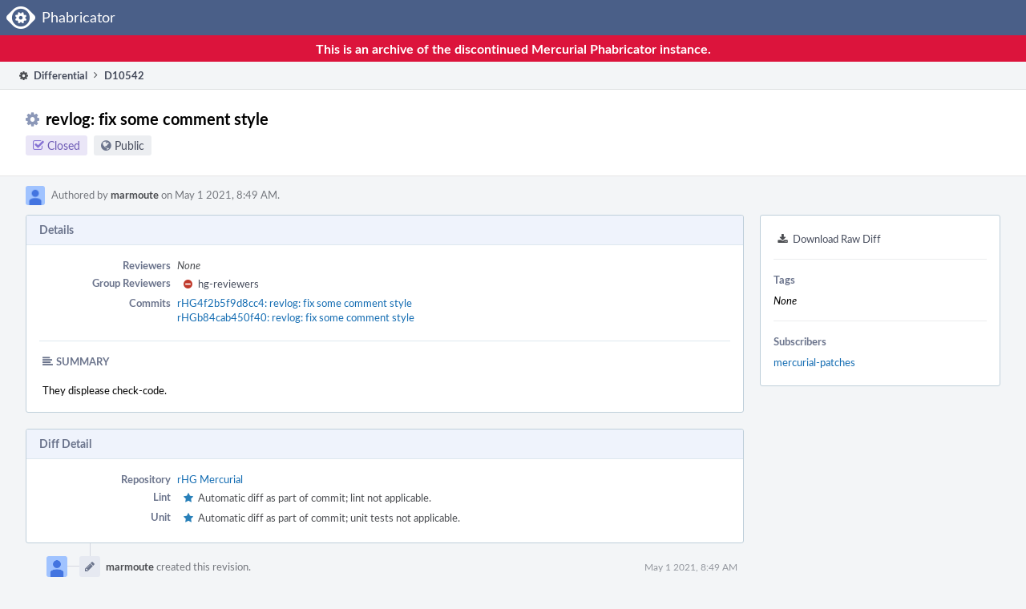

--- FILE ---
content_type: text/html
request_url: https://phab.mercurial-scm.org/D10542
body_size: 9884
content:
<!DOCTYPE html>
<html><head><meta charset="utf-8"/><title>⚙ D10542 revlog: fix some comment style</title><meta content="width=device-width, initial-scale=1, user-scalable=no" name="viewport"/><link color="#3D4B67" href="overrides/favicon/mask-icon.svg" rel="mask-icon"/><link href="overrides/favicon/favicon-76" rel="apple-touch-icon" sizes="76x76"/><link href="overrides/favicon/favicon-120" rel="apple-touch-icon" sizes="120x120"/><link href="overrides/favicon/favicon-152" rel="apple-touch-icon" sizes="152x152"/><link href="overrides/favicon/favicon" id="favicon" rel="icon"/><meta content="no-referrer" name="referrer"/><link href="overrides/css/core.pkg.css" rel="stylesheet" type="text/css"/><link href="overrides/css/differential.pkg.css" rel="stylesheet" type="text/css"/><link href="overrides/css/phui-head-thing.css" rel="stylesheet" type="text/css"/><link href="overrides/css/conpherence.pkg.css" rel="stylesheet" type="text/css"/><script src="overrides/js/init.js" type="text/javascript"></script></head><body class="device-desktop platform-linux phui-theme-blindigo" id=""><div class="main-page-frame" data-autoid="autoid_2" id="main-page-frame"><div class="phabricator-standard-page" id="phabricator-standard-page"><div class="phabricator-main-menu phabricator-main-menu-background" id="UQ0_32"><a class="phabricator-core-user-menu phabricator-core-user-mobile-menu" data-meta="0_76" data-sigil="phui-dropdown-menu" href="#" role="button"><span class="aural-only">Page Menu</span><span aria-hidden="true" class="visual-only phui-icon-view phui-font-fa fa-bars" data-meta="0_77"></span><span class="caret"></span></a><a class="phabricator-main-menu-search-button phabricator-expand-application-menu" data-meta="0_75" data-sigil="jx-toggle-class"><span class="phabricator-menu-button-icon phui-icon-view phui-font-fa fa-search" id="UQ0_41"></span></a><a class="phabricator-main-menu-brand" href="/"><span class="aural-only">Home</span><span class="phabricator-main-menu-eye" style=""></span><span class="phabricator-wordmark">Phabricator</span></a></div>
<div style="background-color: crimson; color: white; text-align: center; padding: 0.3rem 0;">
    <h1>This is an archive of the discontinued Mercurial Phabricator instance.
</h1></div>
<div class="phabricator-standard-page-body" id="phabricator-standard-page-body"><div class="phui-crumbs-view phui-crumbs-border"><a class="phui-crumb-view phui-crumb-has-icon" href="/differential/"><span aria-hidden="true" class="visual-only phui-icon-view phui-font-fa fa-cog" data-meta="0_80"></span><span class="phui-crumb-name"> Differential</span> </a><span aria-hidden="true" class="visual-only phui-icon-view phui-font-fa fa-angle-right phui-crumb-divider phui-crumb-view" data-meta="0_81"></span><span class="phui-crumb-view phabricator-last-crumb"><span class="phui-crumb-name"> D10542</span> </span></div><div class="phui-two-column-view phui-side-column-right with-subheader"><div class="phui-two-column-container"><div class="phui-two-column-header"><div class="phui-header-shell phui-header-tall"><h1 class="phui-header-view"><div class="phui-header-row"><div class="phui-header-col2"><span class="phui-header-header"><span aria-hidden="true" class="visual-only phui-icon-view phui-font-fa fa-cog phui-header-icon" data-meta="0_71"></span>revlog: fix some comment style</span><div class="phui-header-subheader"><span class="phui-tag-view phui-tag-type-shade phui-tag-indigo phui-tag-shade phui-tag-icon-view"><span class="phui-tag-core"><span aria-hidden="true" class="visual-only phui-icon-view phui-font-fa fa-check-square-o" data-meta="0_74"></span>Closed</span></span><span class="policy-header-callout"><span aria-hidden="true" class="visual-only phui-icon-view phui-font-fa fa-globe bluegrey" data-meta="0_73"></span><a class="policy-link" data-sigil="workflow" href="/policy/explain/PHID-DREV-2uxd4fo44nogvi7cu3hb/view/">Public</a></span></div></div><div class="phui-header-col3"></div></div></h1></div></div><div class="phui-two-column-subheader"><div class="phui-head-thing-view phui-head-has-image head-thing-small"><a aria-hidden="true" class="visual-only phui-head-thing-image" href="/p/marmoute/" style="background-image: url(overrides/css/profile.png)"></a>Authored by <strong><a class="phui-handle phui-link-person" href="/p/marmoute/">marmoute</a></strong> on May 1 2021, 8:49 AM.</div></div><div class="phui-two-column-content"><div class="phui-two-column-row grouped"><div class="phui-side-column"><div class=""><div class="phui-box phui-box-border phui-object-box mlt mll mlr phui-two-column-properties"><ul class="phabricator-action-list-view" id="UQ0_0"><li class="phabricator-action-view phabricator-action-view-href action-has-icon" id="UQ0_9" style=""><a class="phabricator-action-view-item" href="/D10542?large=true&amp;id=&amp;download=true"><span aria-hidden="true" class="visual-only phui-icon-view phui-font-fa fa-download phabricator-action-view-icon" data-meta="0_37"></span>Download Raw Diff</a></li></ul><div class="phui-curtain-panel"><div class="phui-curtain-panel-header">Tags</div><div class="phui-curtain-panel-body"><em>None</em></div></div><div class="phui-curtain-panel"><div class="phui-curtain-panel-header">Subscribers</div><div class="phui-curtain-panel-body"><a class="phui-handle phui-link-person" data-meta="0_2" data-sigil="hovercard" href="/p/mercurial-patches/">mercurial-patches</a></div></div></div></div></div><div class="phui-main-column"><div class="phui-box phui-box-border phui-object-box mlt mll mlr phui-box-blue-property"><div class="phui-header-shell"><h1 class="phui-header-view"><div class="phui-header-row"><div class="phui-header-col2"><span class="phui-header-header">Details</span></div><div class="phui-header-col3"></div></div></h1></div><div class="phui-property-list-section"><div class="phui-property-list-container grouped"><div class="phui-property-list-properties-wrap"><dl class="phui-property-list-properties"><dt class="phui-property-list-key">Reviewers </dt><dd class="phui-property-list-value"><em>None</em> </dd><dt class="phui-property-list-key">Group Reviewers </dt><dd class="phui-property-list-value"><table class="phui-status-list-view"><tbody><tr class=""><td class="phui-status-item-target"><span aria-hidden="true" class="visual-only phui-icon-view phui-font-fa fa-minus-circle red" data-meta="0_9" data-sigil="has-tooltip"></span><a class="phui-handle" data-meta="0_8" data-sigil="hovercard" href="/tag/hg-reviewers/">hg-reviewers</a></td><td class="phui-status-item-note"></td></tr></tbody></table> </dd><dt class="phui-property-list-key">Commits </dt><dd class="phui-property-list-value"><a class="phui-handle" data-meta="0_0" data-sigil="hovercard" href="https://mercurial-scm.org/repo/hg/rev/4f2b5f9d8cc485f7889d003980bf2447cbd4c073">rHG4f2b5f9d8cc4: revlog: fix some comment style</a><br/><a class="phui-handle" data-meta="0_1" data-sigil="hovercard" href="https://mercurial-scm.org/repo/hg/rev/b84cab450f40a2628c1c1b8abdaa047e8a417804">rHGb84cab450f40: revlog: fix some comment style</a> </dd></dl></div></div><div class="phui-property-list-section-header"><span class="phui-property-list-section-header-icon"><span aria-hidden="true" class="visual-only phui-icon-view phui-font-fa fa-align-left bluegrey" data-meta="0_10"></span>Summary</span></div><div class="phui-property-list-text-content"><div class="phabricator-remarkup"><p>They displease check-code.</p></div></div></div></div><div class="phui-box phui-box-border phui-object-box mlt mll mlr phui-box-blue-property"><div class="phui-header-shell"><h1 class="phui-header-view"><div class="phui-header-row"><div class="phui-header-col2"><span class="phui-header-header">Diff Detail</span></div><div class="phui-header-col3"></div></div></h1></div><div class="" data-meta="0_13" data-sigil="phui-tab-group-view"><div id="UQ0_2"><div class=""><div class="phui-property-list-section"><div class="phui-property-list-container grouped"><div class="phui-property-list-properties-wrap"><dl class="phui-property-list-properties"><dt class="phui-property-list-key">Repository </dt><dd class="phui-property-list-value"><a class="phui-handle" href="https://mercurial-scm.org/repo/hg">rHG Mercurial</a> </dd><dt class="phui-property-list-key">Lint </dt><dd class="phui-property-list-value"><table class="phui-status-list-view"><tbody><tr class=""><td class="phui-status-item-target"><span aria-hidden="true" class="visual-only phui-icon-view phui-font-fa fa-star blue" data-meta="0_11"></span>Automatic diff as part of commit; lint not applicable.</td><td class="phui-status-item-note"></td></tr></tbody></table> </dd><dt class="phui-property-list-key">Unit </dt><dd class="phui-property-list-value"><table class="phui-status-list-view"><tbody><tr class=""><td class="phui-status-item-target"><span aria-hidden="true" class="visual-only phui-icon-view phui-font-fa fa-star blue" data-meta="0_12"></span>Automatic diff as part of commit; unit tests not applicable.</td><td class="phui-status-item-note"></td></tr></tbody></table> </dd></dl></div></div></div></div></div></div></div><div class="phui-timeline-view" id="UQ0_3"><h3 class="aural-only">Event Timeline</h3><div class="phui-timeline-event-view phui-timeline-spacer"></div><div class="phui-timeline-shell" data-meta="0_18" data-sigil="transaction" id="anchor-160318"><div class="phui-timeline-event-view phui-timeline-minor-event"><div class="phui-timeline-content"><a aria-hidden="true" class="visual-only phui-timeline-image" href="/p/marmoute/" style="background-image: url(overrides/css/profile.png)"></a><div class="phui-timeline-wedge" style=""></div><div class="phui-timeline-group"><a class="phabricator-anchor-view" id="160318" name="160318"></a><div class="phui-timeline-title phui-timeline-title-with-icon"><span class="phui-timeline-icon-fill"><span aria-hidden="true" class="visual-only phui-icon-view phui-font-fa fa-pencil phui-timeline-icon" data-meta="0_17"></span></span><a class="phui-handle phui-link-person" href="/p/marmoute/">marmoute</a> created this revision.<span class="phui-timeline-extra"><a data-meta="0_16" data-sigil="has-tooltip" href="#160318">May 1 2021, 8:49 AM</a></span></div></div></div></div></div><div class="phui-timeline-event-view phui-timeline-spacer"></div><div class="phui-timeline-shell" data-meta="0_22" data-sigil="transaction" id="anchor-160324"><div class="phui-timeline-event-view phui-timeline-minor-event"><div class="phui-timeline-content"><div class="phui-timeline-wedge" style="display: none;"></div><div class="phui-timeline-group"><a class="phabricator-anchor-view" id="160324" name="160324"></a><div class="phui-timeline-title phui-timeline-title-with-icon"><span class="phui-timeline-icon-fill"><span aria-hidden="true" class="visual-only phui-icon-view phui-font-fa fa-pencil phui-timeline-icon" data-meta="0_20"></span></span><a class="phui-handle" href="/herald/">Herald</a> added a reviewer: <span class=""><a class="phui-handle" data-meta="0_14" data-sigil="hovercard" href="/tag/hg-reviewers/">hg-reviewers</a></span>. <span class="phui-timeline-extra-information"> ·  <a href="/herald/transcript/51486/">View Herald Transcript</a></span><span class="phui-timeline-extra"><a data-meta="0_19" data-sigil="has-tooltip" href="#160324">May 1 2021, 8:49 AM</a></span></div><div class="phui-timeline-title phui-timeline-title-with-icon"><span class="phui-timeline-icon-fill"><span aria-hidden="true" class="visual-only phui-icon-view phui-font-fa fa-user-plus phui-timeline-icon" data-meta="0_21"></span></span><a class="phui-handle" href="/herald/">Herald</a> added a subscriber: <a class="phui-handle phui-link-person" data-meta="0_15" data-sigil="hovercard" href="/p/mercurial-patches/">mercurial-patches</a>. <span class="phui-timeline-extra-information"> ·  <a href="/herald/transcript/51486/">View Herald Transcript</a></span></div></div></div></div></div><div class="phui-timeline-event-view phui-timeline-spacer"></div><div class="phui-timeline-shell" data-meta="0_25" data-sigil="transaction" id="anchor-160328"><div class="phui-timeline-event-view phui-timeline-minor-event"><div class="phui-timeline-content"><a aria-hidden="true" class="visual-only phui-timeline-image" href="/p/marmoute/" style="background-image: url(overrides/css/profile.png)"></a><div class="phui-timeline-wedge" style=""></div><div class="phui-timeline-group"><a class="phabricator-anchor-view" id="160328" name="160328"></a><div class="phui-timeline-title phui-timeline-title-with-icon"><span class="phui-timeline-icon-fill"><span aria-hidden="true" class="visual-only phui-icon-view phui-font-fa fa-link phui-timeline-icon" data-meta="0_24"></span></span><a class="phui-handle phui-link-person" href="/p/marmoute/">marmoute</a> added a child revision: <a class="phui-handle handle-status-closed" href="/D10509">D10509: revlog: remove the revlogio class</a>.<span class="phui-timeline-extra"><a data-meta="0_23" data-sigil="has-tooltip" href="#160328">May 1 2021, 8:49 AM</a></span></div></div></div></div></div><div class="phui-timeline-event-view phui-timeline-spacer"></div><div class="phui-timeline-shell phui-timeline-pink" data-meta="0_31" data-sigil="transaction" id="anchor-160357"><div class="phui-timeline-event-view phui-timeline-minor-event"><div class="phui-timeline-content"><a aria-hidden="true" class="visual-only phui-timeline-image" href="/p/marmoute/" style="background-image: url(overrides/css/profile.png)"></a><div class="phui-timeline-wedge" style=""></div><div class="phui-timeline-group"><a class="phabricator-anchor-view" id="160357" name="160357"></a><div class="phui-timeline-title phui-timeline-title-with-icon"><span class="phui-timeline-icon-fill"><span aria-hidden="true" class="visual-only phui-icon-view phui-font-fa fa-link phui-timeline-icon" data-meta="0_27"></span></span><a class="phui-handle phui-link-person" href="/p/marmoute/">marmoute</a> added a commit: <a class="phui-handle" href="https://mercurial-scm.org/repo/hg/rev/b84cab450f40a2628c1c1b8abdaa047e8a417804">rHGb84cab450f40: revlog: fix some comment style</a>.<span class="phui-timeline-extra"><a data-meta="0_26" data-sigil="has-tooltip" href="#160357">May 2 2021, 6:32 PM</a></span></div><div class="phui-timeline-title phui-timeline-title-with-icon"><span class="phui-timeline-icon-fill fill-has-color phui-timeline-icon-fill-pink"><span aria-hidden="true" class="visual-only phui-icon-view phui-font-fa fa-exclamation phui-timeline-icon" data-meta="0_28"></span></span>This revision was not accepted when it landed; it landed in state <span class="phui-timeline-value">Needs Review</span>.</div><div class="phui-timeline-title phui-timeline-title-with-icon"><span class="phui-timeline-icon-fill fill-has-color phui-timeline-icon-fill-indigo"><span aria-hidden="true" class="visual-only phui-icon-view phui-font-fa fa-check phui-timeline-icon" data-meta="0_29"></span></span>Closed by commit <a class="phui-handle" href="https://mercurial-scm.org/repo/hg/rev/b84cab450f40a2628c1c1b8abdaa047e8a417804">rHGb84cab450f40: revlog: fix some comment style</a> (authored by <a class="phui-handle phui-link-person" href="/p/marmoute/">marmoute</a>). <span class="phui-timeline-extra-information"> ·  <a data-sigil="workflow" href="/differential/revision/closedetails/PHID-XACT-DREV-coggcns2mvf34v4/">Explain Why</a></span></div><div class="phui-timeline-title phui-timeline-title-with-icon"><span class="phui-timeline-icon-fill fill-has-color phui-timeline-icon-fill-sky"><span aria-hidden="true" class="visual-only phui-icon-view phui-font-fa fa-refresh phui-timeline-icon" data-meta="0_30"></span></span>This revision was automatically updated to reflect the committed changes.</div></div></div></div></div><div class="phui-timeline-event-view phui-timeline-spacer"></div><div class="phui-timeline-shell" data-meta="0_34" data-sigil="transaction" id="anchor-160386"><div class="phui-timeline-event-view phui-timeline-minor-event"><div class="phui-timeline-content"><a aria-hidden="true" class="visual-only phui-timeline-image" href="/p/marmoute/" style="background-image: url(overrides/css/profile.png)"></a><div class="phui-timeline-wedge" style=""></div><div class="phui-timeline-group"><a class="phabricator-anchor-view" id="160386" name="160386"></a><div class="phui-timeline-title phui-timeline-title-with-icon"><span class="phui-timeline-icon-fill"><span aria-hidden="true" class="visual-only phui-icon-view phui-font-fa fa-link phui-timeline-icon" data-meta="0_33"></span></span><a class="phui-handle phui-link-person" href="/p/marmoute/">marmoute</a> added a commit: <a class="phui-handle" href="https://mercurial-scm.org/repo/hg/rev/4f2b5f9d8cc485f7889d003980bf2447cbd4c073">rHG4f2b5f9d8cc4: revlog: fix some comment style</a>.<span class="phui-timeline-extra"><a data-meta="0_32" data-sigil="has-tooltip" href="#160386">May 2 2021, 10:14 PM</a></span></div></div></div></div></div><div class="phui-timeline-event-view phui-timeline-spacer"></div></div></div></div></div><div class="phui-two-column-content phui-two-column-footer"><legend class="phabricator-anchor-navigation-marker" data-meta="0_48" data-sigil="marker"></legend><a class="phabricator-anchor-view" id="toc" name="toc"></a><div class="phui-box phui-box-border phui-object-box mlt mll mlr phui-box-blue-property"><div class="phui-header-shell"><h1 class="phui-header-view"><div class="phui-header-row"><div class="phui-header-col2"><span class="phui-header-header">Revision Contents</span></div><div class="phui-header-col3"><div class="phui-header-action-links"><a class="button button-grey has-icon has-text phui-button-default msl phui-header-action-link" href="/differential/diff/27274/changesets/" role="button"><span aria-hidden="true" class="visual-only phui-icon-view phui-font-fa fa-align-left" data-meta="0_49"></span><div class="phui-button-text">Changeset List</div></a></div></div></div></h1></div><div class="" data-meta="0_57" data-sigil="phui-tab-group-view"><ul class="phui-list-view phui-list-navbar"><li class="phui-list-item-view phui-list-item-type-link phui-list-item-selected" data-meta="0_58" data-sigil="phui-tab-view"><a class="phui-list-item-href" href="#"><span class="phui-list-item-name">Files</span></a></li><li class="phui-list-item-view phui-list-item-type-link" data-meta="0_59" data-sigil="phui-tab-view"><a class="phui-list-item-href" href="#"><span class="phui-list-item-name">History</span></a></li><li class="phui-list-item-view phui-list-item-type-link" data-meta="0_60" data-sigil="phui-tab-view"><a class="phui-list-item-href" href="#"><span class="phui-list-item-name">Commits</span></a></li><li class="phui-list-item-view phui-list-item-type-link" data-meta="0_61" data-sigil="phui-tab-view"><a class="phui-list-item-href" href="#"><span class="phui-list-item-name">Stack</span></a></li></ul><div id="UQ0_26"><div class=""><div class="aphront-table-wrap"><table class="aphront-table-view"><tbody><tr><th class="differential-toc-char center"></th><th class="differential-toc-prop center"></th><th class="differential-toc-ftype center"></th><th class="differential-toc-file wide">Path</th><th>Packages</th></tr><tr><td class="differential-toc-char center"><span class="phui-text-black" data-meta="0_50" data-sigil="has-tooltip">M</span></td><td class="differential-toc-prop center"></td><td class="differential-toc-ftype center"></td><td class="differential-toc-file wide"><a data-meta="0_51" data-sigil="differential-load" href="#change-oBrGe40tLUcl">mercurial/cext/revlog.c</a> (2 lines)</td><td></td></tr></tbody></table></div></div></div><div id="UQ0_27" style="display: none;"><div class=""><form action="/D10542#toc"><div class="aphront-table-wrap"><table class="aphront-table-view"><tbody><tr><th class="pri">Diff</th><th>ID</th><th class="aphront-table-view-nodevice">Base</th><th class="wide">Description</th><th class="date aphront-table-view-nodevice">Created</th><th class="center aphront-table-view-nodevice">Lint</th><th class="center aphront-table-view-nodevice">Unit</th><th class="center differential-update-history-old"></th><th class="center differential-update-history-new"></th></tr><tr class="differential-update-history-old-now"><td class="pri">Base</td><td><a href="/D10542?id="></a></td><td class="aphront-table-view-nodevice"></td><td class="wide">Base</td><td class="date aphront-table-view-nodevice"></td><td class="center aphront-table-view-nodevice"></td><td class="center aphront-table-view-nodevice"></td><td class="center differential-update-history-old"><div class="differential-update-history-radio"><input checked="checked" id="UQ0_30" name="vs" type="radio"/></div></td><td class="center differential-update-history-new"></td></tr><tr class="alt"><td class="pri">Diff 1</td><td><a href="/D10542?id=27269">27269</a></td><td class="aphront-table-view-nodevice"></td><td class="wide"></td><td class="date aphront-table-view-nodevice">May 1 2021, 8:49 AM</td><td class="center aphront-table-view-nodevice"><div class="lintunit-star" title="No Linters Available"><span class="diff-star-none">★</span></div></td><td class="center aphront-table-view-nodevice"><div class="lintunit-star" title="No Unit Test Coverage"><span class="diff-star-none">★</span></div></td><td class="center differential-update-history-old"><div class="differential-update-history-radio"><input id="UQ0_31" name="vs" type="radio" value="27269"/></div></td><td class="center differential-update-history-new"><div class="differential-update-history-radio"><input data-sigil="differential-new-radio" name="id" type="radio" value="27269"/></div></td></tr><tr class="differential-update-history-new-now"><td class="pri">Diff 2</td><td><a href="/D10542?id=27274">27274</a></td><td class="aphront-table-view-nodevice"></td><td class="wide">rHGb84cab450f40a2628c1c1b8abdaa047e8a417804</td><td class="date aphront-table-view-nodevice">May 1 2021, 8:47 AM</td><td class="center aphront-table-view-nodevice"><div class="lintunit-star" title="Automatic diff as part of commit; lint not applicable."><span class="diff-star-skip">★</span></div></td><td class="center aphront-table-view-nodevice"><div class="lintunit-star" title="Automatic diff as part of commit; unit tests not applicable."><span class="diff-star-skip">★</span></div></td><td class="center differential-update-history-old"></td><td class="center differential-update-history-new"><div class="differential-update-history-radio"><input checked="checked" data-sigil="differential-new-radio" name="id" type="radio" value="27274"/></div></td></tr></tbody></table></div></form></div></div><div id="UQ0_28" style="display: none;"><div class=""></div></div><div id="UQ0_29" style="display: none;"><div class=""><div class="aphront-table-wrap"><table class="aphront-table-view object-graph-table"><tbody><tr><th class="threads"></th><th class="graph-status">Status</th><th>Author</th><th class="wide pri object-link">Revision</th></tr><tr class="closed"><td class="threads"><div data-meta="0_3" data-sigil="commit-graph"><canvas height="34" width="12"></canvas></div></td><td class="graph-status"><span aria-hidden="true" class="visual-only phui-icon-view phui-font-fa fa-check-square-o black" data-meta="0_52"></span> Closed</td><td><a class="phui-handle phui-link-person" href="/p/marmoute/">marmoute</a></td><td class="wide pri object-link"><div class="single-display-line-bounds"><span class="single-display-line-content">D10511 <a href="/D10511">revlog: code for `revlogv0` in its own module</a></span> </div></td></tr><tr class="alt alt-closed"><td class="threads"><div data-meta="0_4" data-sigil="commit-graph"><canvas height="34" width="12"></canvas></div></td><td class="graph-status"><span aria-hidden="true" class="visual-only phui-icon-view phui-font-fa fa-check-square-o black" data-meta="0_53"></span> Closed</td><td><a class="phui-handle phui-link-person" href="/p/marmoute/">marmoute</a></td><td class="wide pri object-link"><div class="single-display-line-bounds"><span class="single-display-line-content">D10510 <a href="/D10510">revlog: have an explicit "pack_header" method</a></span> </div></td></tr><tr class="closed"><td class="threads"><div data-meta="0_5" data-sigil="commit-graph"><canvas height="34" width="12"></canvas></div></td><td class="graph-status"><span aria-hidden="true" class="visual-only phui-icon-view phui-font-fa fa-check-square-o black" data-meta="0_54"></span> Closed</td><td><a class="phui-handle phui-link-person" href="/p/marmoute/">marmoute</a></td><td class="wide pri object-link"><div class="single-display-line-bounds"><span class="single-display-line-content">D10509 <a href="/D10509">revlog: remove the revlogio class</a></span> </div></td></tr><tr class="alt alt-highlighted closed"><td class="threads"><div data-meta="0_6" data-sigil="commit-graph"><canvas height="34" width="12"></canvas></div></td><td class="graph-status"><span aria-hidden="true" class="visual-only phui-icon-view phui-font-fa fa-check-square-o black" data-meta="0_55"></span> Closed</td><td><a class="phui-handle phui-link-person" href="/p/marmoute/">marmoute</a></td><td class="wide pri object-link"><div class="single-display-line-bounds"><span class="single-display-line-content">D10542 <a href="/D10542">revlog: fix some comment style</a></span> </div></td></tr><tr class="closed"><td class="threads"><div data-meta="0_7" data-sigil="commit-graph"><canvas height="34" width="12"></canvas></div></td><td class="graph-status"><span aria-hidden="true" class="visual-only phui-icon-view phui-font-fa fa-check-square-o black" data-meta="0_56"></span> Closed</td><td><a class="phui-handle phui-link-person" href="/p/marmoute/">marmoute</a></td><td class="wide pri object-link"><div class="single-display-line-bounds"><span class="single-display-line-content">D10508 <a href="/D10508">revlog: add a `entry_binary` method on index</a></span> </div></td></tr></tbody></table></div></div></div></div></div><div class="phui-box phui-box-border phui-object-box mlt mll mlr phui-object-box-collapsed phui-box-blue-property"><div class="phui-header-shell"><h1 class="phui-header-view"><div class="phui-header-row"><div class="phui-header-col2"><span class="phui-header-header">Diff 27274</span></div><div class="phui-header-col3"></div></div></h1></div><div class="differential-review-stage" id="differential-review-stage"><div class="differential-changeset repository-crossreference" data-autoid="autoid_1" data-meta="0_68" data-sigil="differential-changeset" id="diff-change-oBrGe40tLUcl"><legend class="phabricator-anchor-navigation-marker" data-meta="0_66" data-sigil="marker"></legend><a class="phabricator-anchor-view" id="change-oBrGe40tLUcl" name="change-oBrGe40tLUcl"></a><div class="differential-changeset-buttons"></div><h1 class="differential-file-icon-header"><span aria-hidden="true" class="visual-only phui-icon-view phui-font-fa fa-file-text-o" data-meta="0_67"></span>mercurial/cext/revlog.c</h1><div class="changeset-view-content" data-sigil="changeset-view-content"><table class="differential-diff remarkup-code PhabricatorMonospaced diff-2up" data-sigil="differential-diff intercept-copy"><colgroup><col class="num"/><col class="left"/><col class="num"/><col class="copy"/><col class="right"/><col class="cov"/></colgroup><tbody><tr><td class="n" data-n="362" id="C76262OL362"></td><td class="" data-copy-mode="copy-l"><span data-copy-text="	">  </span><span data-copy-text="	">  </span>             <span class="n">rev</span><span class="p">);</span>
</td><td class="n" data-n="362" id="C76262NL362"></td><td class="copy"></td><td class="" colspan="2" data-copy-mode="copy-r"><span data-copy-text="	">  </span><span data-copy-text="	">  </span>             <span class="n">rev</span><span class="p">);</span>
</td></tr><tr><td class="n" data-n="363" id="C76262OL363"></td><td class="" data-copy-mode="copy-l"><span data-copy-text="	">  </span><span data-copy-text="	">  </span><span class="k">return</span> <span class="nb">NULL</span><span class="p">;</span>
</td><td class="n" data-n="363" id="C76262NL363"></td><td class="copy"></td><td class="" colspan="2" data-copy-mode="copy-r"><span data-copy-text="	">  </span><span data-copy-text="	">  </span><span class="k">return</span> <span class="nb">NULL</span><span class="p">;</span>
</td></tr><tr><td class="n" data-n="364" id="C76262OL364"></td><td class="" data-copy-mode="copy-l"><span data-copy-text="	">  </span><span class="p">};</span>
</td><td class="n" data-n="364" id="C76262NL364"></td><td class="copy"></td><td class="" colspan="2" data-copy-mode="copy-r"><span data-copy-text="	">  </span><span class="p">};</span>
</td></tr><tr><td class="n" data-n="365" id="C76262OL365"></td><td class="" data-copy-mode="copy-l">
</td><td class="n" data-n="365" id="C76262NL365"></td><td class="copy"></td><td class="" colspan="2" data-copy-mode="copy-r">
</td></tr><tr><td class="n" data-n="366" id="C76262OL366"></td><td class="" data-copy-mode="copy-l"><span data-copy-text="	">  </span><span class="n">data</span> <span class="o">=</span> <span class="n">index_deref</span><span class="p">(</span><span class="n">self</span><span class="p">,</span> <span class="n">rev</span><span class="p">);</span>
</td><td class="n" data-n="366" id="C76262NL366"></td><td class="copy"></td><td class="" colspan="2" data-copy-mode="copy-r"><span data-copy-text="	">  </span><span class="n">data</span> <span class="o">=</span> <span class="n">index_deref</span><span class="p">(</span><span class="n">self</span><span class="p">,</span> <span class="n">rev</span><span class="p">);</span>
</td></tr><tr><td class="n" data-n="367" id="C76262OL367"></td><td class="" data-copy-mode="copy-l"><span data-copy-text="	">  </span><span class="k">if</span> <span class="p">(</span><span class="n">data</span> <span class="o">==</span> <span class="nb">NULL</span><span class="p">)</span>
</td><td class="n" data-n="367" id="C76262NL367"></td><td class="copy"></td><td class="" colspan="2" data-copy-mode="copy-r"><span data-copy-text="	">  </span><span class="k">if</span> <span class="p">(</span><span class="n">data</span> <span class="o">==</span> <span class="nb">NULL</span><span class="p">)</span>
</td></tr><tr><td class="n" data-n="368" id="C76262OL368"></td><td class="" data-copy-mode="copy-l"><span data-copy-text="	">  </span><span data-copy-text="	">  </span><span class="k">return</span> <span class="nb">NULL</span><span class="p">;</span>
</td><td class="n" data-n="368" id="C76262NL368"></td><td class="copy"></td><td class="" colspan="2" data-copy-mode="copy-r"><span data-copy-text="	">  </span><span data-copy-text="	">  </span><span class="k">return</span> <span class="nb">NULL</span><span class="p">;</span>
</td></tr><tr><td class="n" data-n="369" id="C76262OL369"></td><td class="" data-copy-mode="copy-l"><span data-copy-text="	">  </span><span class="k">if</span> <span class="p">(</span><span class="n">rev</span> <span class="o">==</span> <span class="mi">0</span><span class="p">)</span> <span class="p">{</span>
</td><td class="n" data-n="369" id="C76262NL369"></td><td class="copy"></td><td class="" colspan="2" data-copy-mode="copy-r"><span data-copy-text="	">  </span><span class="k">if</span> <span class="p">(</span><span class="n">rev</span> <span class="o">==</span> <span class="mi">0</span><span class="p">)</span> <span class="p">{</span>
</td></tr><tr><td class="old n" data-n="370" id="C76262OL370"></td><td class="old" data-copy-mode="copy-l"><span data-copy-text="	">  </span><span data-copy-text="	">  </span><span class="c1">/<span class="bright">/</span> put the header at the start of the first entry</span>
</td><td class="new n" data-n="370" id="C76262NL370"></td><td class="copy"></td><td class="new" colspan="2" data-copy-mode="copy-r"><span data-copy-text="	">  </span><span data-copy-text="	">  </span><span class="cm">/<span class="bright">*</span> put the header at the start of the first entry<span class="bright"> */</span></span>
</td></tr><tr><td class="n" data-n="371" id="C76262OL371"></td><td class="" data-copy-mode="copy-l"><span data-copy-text="	">  </span><span data-copy-text="	">  </span><span class="n">memcpy</span><span class="p">(</span><span class="n">entry</span><span class="p">,</span> <span class="n">data</span><span class="p">,</span> <span class="n">self</span><span class="o">-&gt;</span><span class="n">hdrsize</span><span class="p">);</span>
</td><td class="n" data-n="371" id="C76262NL371"></td><td class="copy"></td><td class="" colspan="2" data-copy-mode="copy-r"><span data-copy-text="	">  </span><span data-copy-text="	">  </span><span class="n">memcpy</span><span class="p">(</span><span class="n">entry</span><span class="p">,</span> <span class="n">data</span><span class="p">,</span> <span class="n">self</span><span class="o">-&gt;</span><span class="n">hdrsize</span><span class="p">);</span>
</td></tr><tr><td class="n" data-n="372" id="C76262OL372"></td><td class="" data-copy-mode="copy-l"><span data-copy-text="	">  </span><span data-copy-text="	">  </span><span class="n">putbe32</span><span class="p">(</span><span class="n">header</span><span class="p">,</span> <span class="n">entry</span><span class="p">);</span>
</td><td class="n" data-n="372" id="C76262NL372"></td><td class="copy"></td><td class="" colspan="2" data-copy-mode="copy-r"><span data-copy-text="	">  </span><span data-copy-text="	">  </span><span class="n">putbe32</span><span class="p">(</span><span class="n">header</span><span class="p">,</span> <span class="n">entry</span><span class="p">);</span>
</td></tr><tr><td class="n" data-n="373" id="C76262OL373"></td><td class="" data-copy-mode="copy-l"><span data-copy-text="	">  </span><span data-copy-text="	">  </span><span class="k">return</span> <span class="n">PyBytes_FromStringAndSize</span><span class="p">(</span><span class="n">entry</span><span class="p">,</span> <span class="n">self</span><span class="o">-&gt;</span><span class="n">hdrsize</span><span class="p">);</span>
</td><td class="n" data-n="373" id="C76262NL373"></td><td class="copy"></td><td class="" colspan="2" data-copy-mode="copy-r"><span data-copy-text="	">  </span><span data-copy-text="	">  </span><span class="k">return</span> <span class="n">PyBytes_FromStringAndSize</span><span class="p">(</span><span class="n">entry</span><span class="p">,</span> <span class="n">self</span><span class="o">-&gt;</span><span class="n">hdrsize</span><span class="p">);</span>
</td></tr><tr><td class="n" data-n="374" id="C76262OL374"></td><td class="" data-copy-mode="copy-l"><span data-copy-text="	">  </span><span class="p">}</span>
</td><td class="n" data-n="374" id="C76262NL374"></td><td class="copy"></td><td class="" colspan="2" data-copy-mode="copy-r"><span data-copy-text="	">  </span><span class="p">}</span>
</td></tr><tr><td class="n" data-n="375" id="C76262OL375"></td><td class="" data-copy-mode="copy-l"><span data-copy-text="	">  </span><span class="k">return</span> <span class="n">PyBytes_FromStringAndSize</span><span class="p">(</span><span class="n">data</span><span class="p">,</span> <span class="n">self</span><span class="o">-&gt;</span><span class="n">hdrsize</span><span class="p">);</span>
</td><td class="n" data-n="375" id="C76262NL375"></td><td class="copy"></td><td class="" colspan="2" data-copy-mode="copy-r"><span data-copy-text="	">  </span><span class="k">return</span> <span class="n">PyBytes_FromStringAndSize</span><span class="p">(</span><span class="n">data</span><span class="p">,</span> <span class="n">self</span><span class="o">-&gt;</span><span class="n">hdrsize</span><span class="p">);</span>
</td></tr><tr><td class="n" data-n="376" id="C76262OL376"></td><td class="" data-copy-mode="copy-l"><span class="p">}</span>
</td><td class="n" data-n="376" id="C76262NL376"></td><td class="copy"></td><td class="" colspan="2" data-copy-mode="copy-r"><span class="p">}</span>
</td></tr><tr><td class="n" data-n="377" id="C76262OL377"></td><td class="" data-copy-mode="copy-l">
</td><td class="n" data-n="377" id="C76262NL377"></td><td class="copy"></td><td class="" colspan="2" data-copy-mode="copy-r">
</td></tr><tr><td class="n" data-n="378" id="C76262OL378"></td><td class="" data-copy-mode="copy-l"><span class="cm">/*</span>
</td><td class="n" data-n="378" id="C76262NL378"></td><td class="copy"></td><td class="" colspan="2" data-copy-mode="copy-r"><span class="cm">/*</span>
</td></tr></tbody></table></div></div></div></div></div></div></div></div></div></div><script src="overrides/js/core.pkg.js" type="text/javascript"></script><script src="overrides/js/diffusion.pkg.js" type="text/javascript"></script><script src="overrides/js/behavior-phui-tab-group.js" type="text/javascript"></script><script src="overrides/js/behavior-phui-submenu.js" type="text/javascript"></script><script src="overrides/js/differential.pkg.js" type="text/javascript"></script><script src="overrides/js/PHUIXButtonView.js" type="text/javascript"></script><data data-javelin-init-data='{"block":0,"data":[{"hoverPHID":"PHID-CMIT-5gf43vxnnmva762xhlha"},{"hoverPHID":"PHID-CMIT-wdkxb6m7h5ave65poxyj"},{"hoverPHID":"PHID-USER-nf7kno6lkl3fjsmo5pyp"},{"line":"^","split":[],"join":[]},{"line":"o","split":[],"join":[]},{"line":"o","split":[],"join":[]},{"line":"o","split":[],"join":[]},{"line":"x","split":[],"join":[]},{"hoverPHID":"PHID-PROJ-3dvcxzznrjru2xmmses3"},{"tip":"Blocking Review","size":240},[],[],[],{"tabMap":["UQ0_2"]},{"hoverPHID":"PHID-PROJ-3dvcxzznrjru2xmmses3"},{"hoverPHID":"PHID-USER-nf7kno6lkl3fjsmo5pyp"},{"tip":"Via Conduit"},[],{"phid":"PHID-XACT-DREV-burswvoeae5d6io","anchor":"160318"},{"tip":"Via Herald"},[],[],{"phid":"PHID-XACT-DREV-2d4mp45pc6hqrv3","anchor":"160324"},{"tip":"Via Conduit"},[],{"phid":"PHID-XACT-DREV-fvr4xfj4ws47yep","anchor":"160328"},{"tip":"Via Daemon"},[],[],[],[],{"phid":"PHID-XACT-DREV-ogizs7fdllaohij","anchor":"160357"},{"tip":"Via Daemon"},[],{"phid":"PHID-XACT-DREV-2khx57aykfzzbk2","anchor":"160386"},[],[],[],[],{"itemIDs":["UQ0_11","UQ0_12"],"caretID":"UQ0_10"},[],[],[],{"itemIDs":["UQ0_17"],"caretID":"UQ0_16"},[],[],[],[],{"anchor":"toc"},[],{"tip":"Modified","align":"E"},{"id":"diff-change-oBrGe40tLUcl"},[],[],[],[],[],{"tabMap":{"files":"UQ0_26","history":"UQ0_27","commits":"UQ0_28","stack":"UQ0_29"}},{"tabKey":"files"},{"tabKey":"history"},{"tabKey":"commits"},{"tabKey":"stack"},{"standaloneURI":"\/differential\/changeset\/?ref=76262","diffusionURI":"\/diffusion\/HG\/browse\/default\/mercurial\/cext\/revlog.c$370","leftURI":"\/differential\/changeset\/?view=old&amp;ref=76262","rightURI":"\/differential\/changeset\/?view=new&amp;ref=76262","editorConfigure":"\/settings\/panel\/display\/","containerID":"diff-change-oBrGe40tLUcl"},[],{"hidden":false},{"hidden":false},{"anchor":"change-oBrGe40tLUcl"},[],{"left":"76262","right":"76262","renderURI":"\/differential\/changeset\/","highlight":null,"renderer":null,"ref":"76262","autoload":true,"loaded":null,"undoTemplates":"\u003ctable\u003e\u003ctr class=\"inline\" data-sigil=\"inline-row\" data-meta=\"0_64\"\u003e\u003ctd class=\"n\"\u003e\u003c\/td\u003e\u003ctd class=\"left\"\u003e\u003cdiv class=\"differential-inline-undo\"\u003eChanges discarded. \u003ca href=\"#\" data-sigil=\"differential-inline-comment-undo\"\u003eUndo\u003c\/a\u003e\u003c\/div\u003e\u003c\/td\u003e\u003ctd class=\"n\"\u003e\u003c\/td\u003e\u003ctd class=\"copy\"\u003e\u003c\/td\u003e\u003ctd colspan=\"2\"\u003e\u003c\/td\u003e\u003c\/tr\u003e\u003c\/table\u003e\u003ctable\u003e\u003ctr class=\"inline\" data-sigil=\"inline-row\" data-meta=\"0_65\"\u003e\u003ctd class=\"n\"\u003e\u003c\/td\u003e\u003ctd class=\"left\"\u003e\u003c\/td\u003e\u003ctd class=\"n\"\u003e\u003c\/td\u003e\u003ctd class=\"copy\"\u003e\u003c\/td\u003e\u003ctd colspan=\"2\"\u003e\u003cdiv class=\"differential-inline-undo\"\u003eChanges discarded. \u003ca href=\"#\" data-sigil=\"differential-inline-comment-undo\"\u003eUndo\u003c\/a\u003e\u003c\/div\u003e\u003c\/td\u003e\u003c\/tr\u003e\u003c\/table\u003e","displayPath":"\u003cspan class=\"diff-banner-path\"\u003emercurial\/cext\/\u003c\/span\u003e\u003cspan class=\"diff-banner-file\"\u003erevlog.c\u003c\/span\u003e","path":"mercurial\/cext\/revlog.c","icon":"fa-file-text-o","treeNodeID":"tree-node-change-oBrGe40tLUcl"},{"menuID":"UQ0_0"},[],[],[],[],[],{"map":{"UQ0_32":"phabricator-search-menu-expanded","UQ0_41":"menu-icon-selected"}},{"items":"\u003cul class=\"phabricator-action-list-view \"\u003e\u003cli id=\"UQ0_34\" class=\"phabricator-action-view phabricator-action-view-type-label\" style=\"\"\u003e\u003cspan class=\"phabricator-action-view-item\"\u003eQueries\u003c\/span\u003e\u003c\/li\u003e\u003cli id=\"UQ0_36\" class=\"phabricator-action-view phabricator-action-view-href phabricator-action-view-type-link\" style=\"\"\u003e\u003ca href=\"\/differential\/query\/all\/\" class=\"phabricator-action-view-item\"\u003eAll Revisions\u003c\/a\u003e\u003c\/li\u003e\u003cli id=\"UQ0_38\" class=\"phabricator-action-view phabricator-action-view-type-label\" style=\"\"\u003e\u003cspan class=\"phabricator-action-view-item\"\u003eSearch\u003c\/span\u003e\u003c\/li\u003e\u003cli id=\"UQ0_40\" class=\"phabricator-action-view phabricator-action-view-href phabricator-action-view-type-link\" style=\"\"\u003e\u003ca href=\"\/differential\/query\/advanced\/\" class=\"phabricator-action-view-item\"\u003eAdvanced Search\u003c\/a\u003e\u003c\/li\u003e\u003c\/ul\u003e"},[],{"items":[{"name":"Search"},{"icon":"fa-globe","name":"All Documents","value":"all"},{"icon":"fa-cog","name":"Current Application","value":"application"},{"name":"Saved Queries"},{"icon":"fa-certificate","name":"Open Documents","value":"open"},{"icon":"fa-certificate","name":"Open Tasks","value":"open-tasks"},{"name":"More Options"},{"icon":"fa-search-plus","name":"Advanced Search","href":"\/search\/query\/advanced\/"},{"icon":"fa-book","name":"User Guide: Search","href":"https:\/\/secure.phabricator.com\/diviner\/find\/?name=Search%20User%20Guide&amp;type=article&amp;jump=1"}],"icon":"fa-globe","value":"all"},[],[],[]]}' data-javelin-init-kind="merge"></data><data data-javelin-init-data='{"refresh-csrf":[{"tokenName":"__csrf__","header":"X-Phabricator-Csrf","viaHeader":"X-Phabricator-Via","current":"B@rvir3je6292c5c5ba10a087e"}],"history-install":[]}' data-javelin-init-kind="behaviors"></data><data data-javelin-init-data="{&quot;phui-hovercards&quot;:[],&quot;diffusion-commit-graph&quot;:[{&quot;count&quot;:1}],&quot;phabricator-tooltips&quot;:[],&quot;phui-tab-group&quot;:[],&quot;phabricator-transaction-list&quot;:[],&quot;phabricator-show-older-transactions&quot;:[{&quot;timelineID&quot;:&quot;UQ0_3&quot;,&quot;viewData&quot;:{&quot;left&quot;:&quot;27274&quot;,&quot;right&quot;:&quot;27274&quot;,&quot;old&quot;:&quot;76262&quot;,&quot;new&quot;:&quot;76262&quot;}}],&quot;phabricator-watch-anchor&quot;:[],&quot;phui-submenu&quot;:[],&quot;differential-diff-radios&quot;:[{&quot;radios&quot;:[&quot;UQ0_30&quot;,&quot;UQ0_31&quot;]}],&quot;phabricator-oncopy&quot;:[],&quot;repository-crossreference&quot;:[{&quot;container&quot;:&quot;diff-change-oBrGe40tLUcl&quot;,&quot;lang&quot;:&quot;c&quot;,&quot;repositories&quot;:[&quot;PHID-REPO-bvunnehri4u2isyr7bc3&quot;]}],&quot;differential-populate&quot;:[{&quot;changesetViewIDs&quot;:[&quot;diff-change-oBrGe40tLUcl&quot;],&quot;inlineURI&quot;:null,&quot;inlineListURI&quot;:&quot;\/differential\/revision\/inlines\/10542\/&quot;,&quot;isStandalone&quot;:null,&quot;pht&quot;:{&quot;Open in Editor&quot;:&quot;Open in Editor&quot;,&quot;Show All Context&quot;:&quot;Show All Context&quot;,&quot;All Context Shown&quot;:&quot;All Context Shown&quot;,&quot;Can't Toggle Unloaded File&quot;:&quot;Can't Toggle Unloaded File&quot;,&quot;Expand File&quot;:&quot;Expand File&quot;,&quot;Collapse File&quot;:&quot;Collapse File&quot;,&quot;Browse in Diffusion&quot;:&quot;Browse in Diffusion&quot;,&quot;View Standalone&quot;:&quot;View Standalone&quot;,&quot;Show Raw File (Left)&quot;:&quot;Show Raw File (Left)&quot;,&quot;Show Raw File (Right)&quot;:&quot;Show Raw File (Right)&quot;,&quot;Configure Editor&quot;:&quot;Configure Editor&quot;,&quot;Load Changes&quot;:&quot;Load Changes&quot;,&quot;View Side-by-Side&quot;:&quot;View Side-by-Side&quot;,&quot;View Unified&quot;:&quot;View Unified&quot;,&quot;Change Text Encoding...&quot;:&quot;Change Text Encoding...&quot;,&quot;Highlight As...&quot;:&quot;Highlight As...&quot;,&quot;Loading...&quot;:&quot;Loading...&quot;,&quot;Editing Comment&quot;:&quot;Editing Comment&quot;,&quot;Jump to next change.&quot;:&quot;Jump to next change.&quot;,&quot;Jump to previous change.&quot;:&quot;Jump to previous change.&quot;,&quot;Jump to next file.&quot;:&quot;Jump to next file.&quot;,&quot;Jump to previous file.&quot;:&quot;Jump to previous file.&quot;,&quot;Jump to next inline comment.&quot;:&quot;Jump to next inline comment.&quot;,&quot;Jump to previous inline comment.&quot;:&quot;Jump to previous inline comment.&quot;,&quot;Jump to the table of contents.&quot;:&quot;Jump to the table of contents.&quot;,&quot;Edit selected inline comment.&quot;:&quot;Edit selected inline comment.&quot;,&quot;You must select a comment to edit.&quot;:&quot;You must select a comment to edit.&quot;,&quot;Reply to selected inline comment or change.&quot;:&quot;Reply to selected inline comment or change.&quot;,&quot;You must select a comment or change to reply to.&quot;:&quot;You must select a comment or change to reply to.&quot;,&quot;Reply and quote selected inline comment.&quot;:&quot;Reply and quote selected inline comment.&quot;,&quot;Mark or unmark selected inline comment as done.&quot;:&quot;Mark or unmark selected inline comment as done.&quot;,&quot;You must select a comment to mark done.&quot;:&quot;You must select a comment to mark done.&quot;,&quot;Collapse or expand inline comment.&quot;:&quot;Collapse or expand inline comment.&quot;,&quot;You must select a comment to hide.&quot;:&quot;You must select a comment to hide.&quot;,&quot;Jump to next inline comment, including collapsed comments.&quot;:&quot;Jump to next inline comment, including collapsed comments.&quot;,&quot;Jump to previous inline comment, including collapsed comments.&quot;:&quot;Jump to previous inline comment, including collapsed comments.&quot;,&quot;This file content has been collapsed.&quot;:&quot;This file content has been collapsed.&quot;,&quot;Show Content&quot;:&quot;Show Content&quot;,&quot;Hide or show the current file.&quot;:&quot;Hide or show the current file.&quot;,&quot;You must select a file to hide or show.&quot;:&quot;You must select a file to hide or show.&quot;,&quot;Unsaved&quot;:&quot;Unsaved&quot;,&quot;Unsubmitted&quot;:&quot;Unsubmitted&quot;,&quot;Comments&quot;:&quot;Comments&quot;,&quot;Hide \&quot;Done\&quot; Inlines&quot;:&quot;Hide \&quot;Done\&quot; Inlines&quot;,&quot;Hide Collapsed Inlines&quot;:&quot;Hide Collapsed Inlines&quot;,&quot;Hide Older Inlines&quot;:&quot;Hide Older Inlines&quot;,&quot;Hide All Inlines&quot;:&quot;Hide All Inlines&quot;,&quot;Show All Inlines&quot;:&quot;Show All Inlines&quot;,&quot;List Inline Comments&quot;:&quot;List Inline Comments&quot;,&quot;Display Options&quot;:&quot;Display Options&quot;,&quot;Hide or show all inline comments.&quot;:&quot;Hide or show all inline comments.&quot;,&quot;Finish editing inline comments before changing display modes.&quot;:&quot;Finish editing inline comments before changing display modes.&quot;}}],&quot;phui-dropdown-menu&quot;:[],&quot;workflow&quot;:[],&quot;lightbox-attachments&quot;:[],&quot;aphront-form-disable-on-submit&quot;:[],&quot;toggle-class&quot;:[],&quot;phabricator-gesture&quot;:[],&quot;device&quot;:[],&quot;high-security-warning&quot;:[{&quot;show&quot;:false,&quot;uri&quot;:&quot;\/auth\/session\/downgrade\/&quot;,&quot;message&quot;:&quot;Your session is in high security mode. When you finish using it, click here to leave.&quot;}],&quot;phabricator-keyboard-shortcuts&quot;:[{&quot;helpURI&quot;:&quot;\/help\/keyboardshortcut\/&quot;,&quot;searchID&quot;:&quot;UQ0_42&quot;,&quot;pht&quot;:{&quot;\/&quot;:&quot;Give keyboard focus to the search box.&quot;,&quot;?&quot;:&quot;Show keyboard shortcut help for the current page.&quot;}}],&quot;phabricator-search-typeahead&quot;:[{&quot;id&quot;:&quot;UQ0_43&quot;,&quot;input&quot;:&quot;UQ0_42&quot;,&quot;button&quot;:&quot;UQ0_44&quot;,&quot;selectorID&quot;:&quot;UQ0_45&quot;,&quot;applicationID&quot;:&quot;UQ0_46&quot;,&quot;defaultApplicationIcon&quot;:&quot;fa-dot-circle-o&quot;,&quot;appScope&quot;:&quot;application&quot;,&quot;src&quot;:&quot;\/typeahead\/class\/PhabricatorSearchDatasource\/&quot;,&quot;limit&quot;:10,&quot;placeholder&quot;:&quot;Search&quot;,&quot;scopeUpdateURI&quot;:&quot;\/settings\/adjust\/?key=search-scope&quot;}],&quot;quicksand-blacklist&quot;:[{&quot;patterns&quot;:[&quot;\/phame\/live\/.*&quot;,&quot;\/conpherence\/.*&quot;,&quot;\/Z\\d+&quot;,&quot;\/file\/(data|download)\/.*&quot;,&quot;\/phortune\/.*&quot;,&quot;\/auth\/.*&quot;]}]}" data-javelin-init-kind="behaviors"></data></body></html>

--- FILE ---
content_type: application/javascript
request_url: https://phab.mercurial-scm.org/overrides/js/core.pkg.js
body_size: 278217
content:
JX.$E = function (message) {
    var
    e = new
        Error(message); var
            caller_fn = JX.$E.caller; if (caller_fn) { e.caller_fn = caller_fn.caller; } throw e;
}; JX.$A = function (object) {
    var
    r = []; for (var
        ii = 0; ii < object.length; ii++) { r.push(object[ii]); } return r;
}; JX.$AX = function (maybe_scalar) { return JX.isArray(maybe_scalar) ? maybe_scalar : [maybe_scalar]; }; JX.isArray = Array.isArray || function (maybe_array) { return Object.prototype.toString.call(maybe_array) == '[object Array]'; }; JX.copy = function (copy_dst, copy_src) {
    for (var
        k
        in
        copy_src) { copy_dst[k] = copy_src[k]; } return copy_dst;
}; JX.bind = function (context, func, more) {
    if (__DEV__) {
        if (typeof
            func != 'function') { JX.$E('JX.bind(context, <yuck>, ...): ' + 'Attempting to bind something that is not a function.'); }
    } var
        bound = JX.$A(arguments).slice(2); if (func.bind) { return func.bind.apply(func, [context].concat(bound)); } return function () { return func.apply(context || window, bound.concat(JX.$A(arguments))); };
}; JX.bag = function () { }; JX.keys = Object.keys || function (obj) {
    var
    r = []; for (var
        k
        in
        obj) { r.push(k); } return r;
}; JX.id = function (any) { return any; }; if (!window.console || !window.console.log) { if (window.opera && window.opera.postError) { window.console = { log: function (m) { window.opera.postError(m); } }; } else { window.console = { log: function () { } }; } } JX.log = function (message) {
    if (typeof
        message === 'string') { message = JX.sprintf.apply(null, arguments); } window.console.log(message);
}; JX.sprintf = function (pattern) {
    var
    argv = Array.prototype.slice.call(arguments); argv.reverse(); argv.pop(); var
        len = pattern.length; var
            output = ''; for (var
                ii = 0; ii < len; ii++) {
                    var
                    c = pattern.charAt(ii); if (c !== '%') { output += c; continue; } ii++; var
                        next = pattern.charAt(ii); if (next === '%') { output += '%'; continue; } if (next === 's') {
                            if (!argv.length) {
                                throw new
                                    Error('Too few arguments to "JX.sprintf(...)" for pattern: ' + pattern);
                            } output += '' + argv.pop(); continue;
                        } if (next === '') {
                            throw new
                                Error('Pattern passed to "JX.sprintf(...)" ends with "%": ' + pattern);
                        } throw new
                            Error('Unknown conversion "%' + c + '" passed to "JX.sprintf(...)" in ' + 'pattern: ' + pattern);
    } if (argv.length) {
        throw new
            Error('Too many arguments to "JX.sprintf()" for pattern: ' + pattern);
    } return output;
}; if (__DEV__) {
    window.alert = (function (native_alert) {
        var
        recent_alerts = []; var
            in_alert = false; return function (msg) { if (in_alert) { JX.log('alert(...): ' + 'discarded reentrant alert.'); return; } in_alert = true; recent_alerts.push(JX.now()); if (recent_alerts.length > 3) { recent_alerts.splice(0, recent_alerts.length - 3); } if (recent_alerts.length >= 3 && (recent_alerts[recent_alerts.length - 1] - recent_alerts[0]) < 5000) { if (window.confirm(msg + '\n\nLots of alert()s recently. Kill them?')) { window.alert = JX.bag; } } else { native_alert(msg); } in_alert = false; };
    })(window.alert);
} JX.now = (Date.now || function () {
    return new
        Date().getTime();
}); JX.install = function (new_name, new_junk) {
    if (new_name
        in
        JX) { if (__DEV__) { JX.$E('JX.install("' + new_name + '", ...): ' + 'trying to reinstall something that has already been installed.'); } return; } if (__DEV__) {
            if ('name' in
                new_junk) { JX.$E('JX.install("' + new_name + '", {"name": ...}): ' + 'trying to install with "name" property.' + 'Either remove it or call JX.createClass directly.'); }
        } (JX.install._queue || (JX.install._queue = [])).push([new_name, new_junk]); var
            name; do {
                var
                junk; var
                    initialize; name = null; for (var
                        ii = 0; ii < JX.install._queue.length; ++ii) {
                            junk = JX.install._queue[ii][1]; if (junk.extend && !JX[junk.extend]) { continue; } name = JX.install._queue.splice(ii, 1)[0][0]; --ii; if (junk.extend) { junk.extend = JX[junk.extend]; } initialize = junk.initialize; delete
                                junk.initialize; junk.name = 'JX.' + name; JX[name] = JX.createClass(junk); if (initialize) { if (JX['Stratcom'] && JX['Stratcom'].ready) { initialize.apply(null); } else { JX['install-init'](initialize); } }
                }
            } while (name);
}; JX.createClass = function (junk) {
    var
    name = junk.name || ''; var
        k; var
            ii; if (__DEV__) {
                var
                valid = { construct: 1, statics: 1, members: 1, extend: 1, properties: 1, events: 1, name: 1 }; for (k
                    in
                    junk) {
                        if (!(k
                            in
                            valid)) { JX.$E('JX.createClass("' + name + '", {"' + k + '": ...}): ' + 'trying to create unknown property `' + k + '`.'); }
                } if (junk.constructor !== {}.constructor) { JX.$E('JX.createClass("' + name + '", {"constructor": ...}): ' + 'property `constructor` should be called `construct`.'); }
            } var
                Class = (function (name, junk) {
                    var
                    result = function () { this.__id__ = '__obj__' + (++JX.install._nextObjectID); return (junk.construct || junk.extend || JX.bag).apply(this, arguments); }; if (__DEV__) {
                        var
                        inner = result; result = function () { if (this == window || this == JX) { JX.$E('<' + Class.__readable__ + '>: ' + 'Tried to construct an instance without the "new" operator.'); } return inner.apply(this, arguments); };
                    } return result;
                })(name, junk); Class.__readable__ = name; for (k
        in
        junk.statics) { Class[k] = junk.statics[k]; } var
            proto; if (junk.extend) {
                var
                Inheritance = function () { }; Inheritance.prototype = junk.extend.prototype; proto = Class.prototype = new
                    Inheritance();
            } else { proto = Class.prototype = {}; } proto.__class__ = Class; var
                setter = function (prop) { return function (v) { this[prop] = v; return this; }; }; var
                    getter = function (prop) { return function () { return this[prop]; }; }; for (k
        in (junk.properties || {})) {
            var
            base = k.charAt(0).toUpperCase() + k.substr(1); var
                prop = '__auto__' + k; proto[prop] = junk.properties[k]; proto['set' + base] = setter(prop); proto['get' + base] = getter(prop);
    } if (__DEV__) {
        for (var
            member_name
            in
            junk.members) {
                if (junk.extend && member_name[0] == '_') { JX.$E('JX.createClass("' + name + '", ...): ' + 'installed member "' + member_name + '" must not be named with ' + 'a leading underscore because it is in a subclass. Variables ' + 'are analyzed and crushed one file at a time, and crushed ' + 'member variables in subclasses alias crushed member variables ' + 'in superclasses. Remove the underscore, refactor the class so ' + 'it does not extend anything, or fix the minifier to be ' + 'capable of safely crushing subclasses.'); } var
                    member_value = junk.members[member_name]; if (typeof
                        member_value == 'object' && member_value !== null) { JX.$E('JX.createClass("' + name + '", ...): ' + 'installed member "' + member_name + '" is not a scalar or ' + 'function. Prototypal inheritance in Javascript aliases object ' + 'references across instances so all instances are initialized ' + 'to point at the exact same object. This is almost certainly ' + 'not what you intended. Make this member static to share it ' + 'across instances, or initialize it in the constructor to ' + 'prevent reference aliasing and give each instance its own ' + 'copy of the value.'); }
        }
    } for (k
        in
        junk.members) { proto[k] = junk.members[k]; } var
            enumerables = JX.install._enumerables; if (junk.members && enumerables) {
                ii = enumerables.length; while (ii--) {
                    var
                    property = enumerables[ii]; if (junk.members[property]) { proto[property] = junk.members[property]; }
                }
            } var
                parent = junk.extend || {}; var
                    old_events = parent.__events__; var
                        new_events = junk.events || []; var
                            has_events = old_events || new_events.length; if (has_events) {
                                var
                                valid_events = {}; if (__DEV__) {
                                    for (var
                                        key
                                        in
                                        old_events || {}) { valid_events[key] = true; } for (ii = 0; ii < new_events.length; ++ii) { valid_events[junk.events[ii]] = true; }
                                } Class.__events__ = valid_events; Class.__name__ = 'class:' + name; var
                                    ancestry = parent.__path__ || []; Class.__path__ = ancestry.concat([Class.__name__]); proto.invoke = function (type) {
                                        if (__DEV__) {
                                            if (!(type
                                                in
                                                this.__class__.__events__)) { JX.$E(this.__class__.__readable__ + '.invoke("' + type + '", ...): ' + 'invalid event type. Valid event types are: ' + JX.keys(this.__class__.__events__).join(', ') + '.'); }
                                        } return JX['Stratcom'].invoke('obj:' + type, this.__class__.__path__.concat([this.__id__]), { args: JX.$A(arguments).slice(1) });
                                    }; proto.listen = function (type, callback) {
                                        if (__DEV__) {
                                            if (!(type
                                                in
                                                this.__class__.__events__)) { JX.$E(this.__class__.__readable__ + '.listen("' + type + '", ...): ' + 'invalid event type. Valid event types are: ' + JX.keys(this.__class__.__events__).join(', ') + '.'); }
                                        } return JX['Stratcom'].listen('obj:' + type, this.__id__, JX.bind(this, function (e) { return callback.apply(this, e.getData().args); }));
                                    }; Class.listen = function (type, callback) {
                                        if (__DEV__) {
                                            if (!(type
                                                in
                                                this.__events__)) { JX.$E(this.__readable__ + '.listen("' + type + '", ...): ' + 'invalid event type. Valid event types are: ' + JX.keys(this.__events__).join(', ') + '.'); }
                                        } return JX['Stratcom'].listen('obj:' + type, this.__name__, JX.bind(this, function (e) { return callback.apply(this, e.getData().args); }));
                                    };
                            } else
        if (__DEV__) {
            var
            error_message = 'class does not define any events. Pass an "events" property to ' + 'JX.createClass() to define events.'; Class.listen = Class.listen || function () { JX.$E(this.__readable__ + '.listen(...): ' + error_message); }; Class.invoke = Class.invoke || function () { JX.$E(this.__readable__ + '.invoke(...): ' + error_message); }; proto.listen = proto.listen || function () { JX.$E(this.__class__.__readable__ + '.listen(...): ' + error_message); }; proto.invoke = proto.invoke || function () { JX.$E(this.__class__.__readable__ + '.invoke(...): ' + error_message); };
        } return Class;
}; JX.install._nextObjectID = 0; JX.flushHoldingQueue('install', JX.install); (function () {
    for (var
        i
        in { toString: 1 }) { return; } JX.install._enumerables = ['toString', 'hasOwnProperty', 'valueOf', 'isPrototypeOf', 'propertyIsEnumerable', 'toLocaleString', 'constructor'];
})(); JX.install('Event', {
    members: {
        stop: function () {
            var
            r = this.getRawEvent(); if (r) { r.cancelBubble = true; r.stopPropagation && r.stopPropagation(); } this.setStopped(true); return this;
        }, prevent: function () {
            var
            r = this.getRawEvent(); if (r) { r.returnValue = false; r.preventDefault && r.preventDefault(); } this.setPrevented(true); return this;
        }, kill: function () { this.prevent(); this.stop(); return this; }, getSpecialKey: function () {
            var
            r = this.getRawEvent(); if (!r) { return null; } return JX.Event._keymap[r.keyCode] || null;
        }, isRightButton: function () {
            var
            r = this.getRawEvent(); return r.which == 3 || r.button == 2;
        }, isLeftButton: function () {
            var
            r = this.getRawEvent(); return (r.which == 1 || r.button == 0);
        }, isNormalMouseEvent: function () {
            var
            supportedEvents = { 'click': 1, 'mouseup': 1, 'mousedown': 1 }; if (!(this.getType() in
                supportedEvents)) { return false; } var
                    r = this.getRawEvent(); if (r.metaKey || r.altKey || r.ctrlKey || r.shiftKey) { return false; } if (('which' in
                        r) && (r.which != 1)) { return false; } if (('button' in
                            r) && r.button) {
                                if ('which' in
                                    r) { return false; } else
                                    if (r.button != 1) { return false; }
            } return true;
        }, isNormalClick: function () { if (this.getType() != 'click') { return false; } return this.isNormalMouseEvent(); }, getNode: function (key) { return this.getNodes()[key] || null; }, getNodeData: function (key) { return JX['Stratcom'].getData(this.getNode(key)); }
    }, statics: { _keymap: { 8: 'delete', 9: 'tab', 10: 'return', 13: 'return', 27: 'esc', 37: 'left', 38: 'up', 39: 'right', 40: 'down', 63232: 'up', 63233: 'down', 62234: 'left', 62235: 'right' } }, properties: { rawEvent: null, type: null, target: null, data: null, path: [], stopped: false, prevented: false, nodes: {}, nodeDistances: {}, isTouchEvent: false }, initialize: function () {
        if (__DEV__) {
            JX.Event.prototype.toString = function () {
                var
                path = '[' + this.getPath().join(', ') + ']'; var
                    type = this.getType(); if (this.getIsTouchEvent()) { type = type + '/touch'; } return 'Event<' + type + ', ' + path + ', ' + this.getTarget() + '>';
            };
        }
    }
}); JX.install('Stratcom', {
    statics: {
        ready: false, _targets: {}, _handlers: [], _need: {}, _auto: '*', _data: {}, _execContext: [], _touchState: null, _dataBlock: 2, _dataIndex: 0, invoke: function (type, path, data) {
            if (__DEV__) {
                if (path && typeof
                    path !== 'string' && !JX.isArray(path)) {
                        throw new
                            Error('JX.Stratcom.invoke(...): path must be a string or an array.');
                }
            } path = JX.$AX(path); return this._dispatchProxy(new
                JX.Event().setType(type).setData(data || {}).setPath(path || []));
        }, listen: function (types, paths, func) {
            if (__DEV__) {
                if (arguments.length != 3) { JX.$E('JX.Stratcom.listen(...): ' + 'requires exactly 3 arguments. Did you mean JX.DOM.listen?'); } if (typeof
                    func != 'function') { JX.$E('JX.Stratcom.listen(...): ' + 'callback is not a function.'); }
            } var
                ids = []; types = JX.$AX(types); if (!paths) { paths = this._auto; } if (!JX.isArray(paths)) { paths = [[paths]]; } else
                if (!JX.isArray(paths[0])) { paths = [paths]; } var
                    listener = { _callback: func }; for (var
                        ii = 0; ii < types.length; ++ii) {
                            var
                            type = types[ii]; if (('onpagehide' in
                                window) && type == 'unload') { type = 'pagehide'; } if (!(type
                                    in
                                    this._targets)) { this._targets[type] = {}; } var
                                        type_target = this._targets[type]; for (var
                                            jj = 0; jj < paths.length; ++jj) {
                                                var
                                                path = paths[jj]; var
                                                    id = this._handlers.length; this._handlers.push(listener); this._need[id] = path.length; ids.push(id); for (var
                                                        kk = 0; kk < path.length; ++kk) { if (__DEV__) { if (path[kk] == 'tag:#document') { JX.$E('JX.Stratcom.listen(..., "tag:#document", ...): ' + 'listen for all events using null, not "tag:#document"'); } if (path[kk] == 'tag:window') { JX.$E('JX.Stratcom.listen(..., "tag:window", ...): ' + 'listen for window events using null, not "tag:window"'); } } (type_target[path[kk]] || (type_target[path[kk]] = [])).push(id); }
                }
            } listener.remove = function () {
                if (listener._callback) {
                    delete
                    listener._callback; for (var
                        ii = 0; ii < ids.length; ii++) {
                            delete
                            JX.Stratcom._handlers[ids[ii]];
                    }
                }
            }; return listener;
        }, removeCurrentListener: function () {
            var
            context = this._execContext[this._execContext.length - 1]; var
                listeners = context.listeners; var
                    cursor = context.cursor - 1; if (listeners[cursor]) { listeners[cursor].handler.remove(); }
        }, dispatch: function (event) {
            var
            path = []; var
                nodes = {}; var
                    distances = {}; var
                        push = function (key, node, distance) { if (!nodes.hasOwnProperty(key)) { nodes[key] = node; distances[key] = distance; path.push(key); } }; var
                            target = event.srcElement || event.target; if (target && target.nodeType === 3) { target = target.parentNode; } if (!target || !target.getAttribute) { target = null; } var
                                distance = 1; var
                                    cursor = target; while (cursor && cursor.getAttribute) {
                                        push('tag:' + cursor.nodeName.toLowerCase(), cursor, distance); var
                                            id = cursor.id; if (id) { push('id:' + id, cursor, distance); } var
                                                sigils = cursor.getAttribute('data-sigil'); if (sigils) {
                                                    sigils = sigils.split(' '); for (var
                                                        ii = 0; ii < sigils.length; ii++) { push(sigils[ii], cursor, distance); }
                                                } var
                                                    auto_id = cursor.getAttribute('data-autoid'); if (auto_id) { push('autoid:' + auto_id, cursor, distance); } ++distance; cursor = cursor.parentNode;
                                    } var
                                        etype = event.type; if (etype == 'focusin') { etype = 'focus'; } else
                if (etype == 'focusout') { etype = 'blur'; } var
                    touch_map = { touchstart: true, touchend: true, mousedown: true, mouseup: true, click: true, mouseover: false, mouseout: false, mousemove: false, touchmove: false }; if (etype == 'touchstart') { this._touchState = {}; } if (touch_map[etype] && this._touchState) { if (!this._touchState[etype]) { this._touchState[etype] = true; } else { this._touchState = null; } } var
                        is_touch = (etype
                            in
                            touch_map) && (this._touchState !== null); var
                                proxy = new
                                    JX.Event().setRawEvent(event).setData(event.customData).setType(etype).setTarget(target).setNodes(nodes).setNodeDistances(distances).setIsTouchEvent(is_touch).setPath(path.reverse()); return this._dispatchProxy(proxy);
        }, _dispatchProxy: function (proxy) {
            var
            scope = this._targets[proxy.getType()]; if (!scope) { return proxy; } var
                path = proxy.getPath(); var
                    distances = proxy.getNodeDistances(); var
                        len = path.length; var
                            hits = {}; var
                                hit_distances = {}; var
                                    matches; var
                                        far_away = 1000000; for (var
                                            root = -1; root < len; ++root) {
                                                matches = scope[(root == -1) ? this._auto : path[root]]; if (matches) {
                                                    var
                                                    distance = distances[path[root]] || far_away; for (var
                                                        ii = 0; ii < matches.length; ++ii) {
                                                            var
                                                            match = matches[ii]; hits[match] = (hits[match] || 0) + 1; hit_distances[match] = Math.min(hit_distances[match] || distance, distance);
                                                    }
                                                }
            } var
                listeners = []; for (var
                    k
                in
                hits) {
                    if (hits[k] == this._need[k]) {
                        var
                        handler = this._handlers[k]; if (handler) { listeners.push({ distance: hit_distances[k], handler: handler }); }
                    }
            } listeners.sort(function (a, b) { if (__DEV__) { return (a.distance - b.distance) || (Math.random() - 0.5); } return a.distance - b.distance; }); this._execContext.push({ listeners: listeners, event: proxy, cursor: 0 }); this.pass(); this._execContext.pop(); return proxy;
        }, pass: function () {
            var
            context = this._execContext[this._execContext.length - 1]; var
                event = context.event; var
                    listeners = context.listeners; while (context.cursor < listeners.length) {
                        var
                        cursor = context.cursor++; if (listeners[cursor]) {
                            var
                            handler = listeners[cursor].handler; handler._callback && handler._callback(event);
                        } if (event.getStopped()) { break; }
                    } return event.getStopped() || event.getPrevented();
        }, context: function () {
            var
            len = this._execContext.length; return len ? this._execContext[len - 1].event : null;
        }, initialize: function (initializers) {
            var
            frameable = false; for (var
                ii = 0; ii < initializers.length; ii++) {
                    var
                    kind = initializers[ii].kind; var
                        data = initializers[ii].data; switch (kind) { case 'behaviors': JX.initBehaviors(data); break; case 'merge': JX.Stratcom.mergeData(data.block, data.data); JX.Stratcom.ready = true; break; case 'frameable': frameable = !!data; break; }
            } if (!frameable) { if (window.top != window.self) { window.top.location.replace(window.self.location.href); } }
        }, mergeData: function (block, data) {
            if (this._data[block]) {
                if (__DEV__) {
                    for (var
                        key
                        in
                        data) {
                            if (key
                                in
                                this._data[block]) { JX.$E('JX.Stratcom.mergeData(' + block + ', ...); is overwriting ' + 'existing data.'); }
                    }
                } JX.copy(this._data[block], data);
            } else { this._data[block] = data; if (block === 0) { JX.flushHoldingQueue('install-init', function (fn) { fn(); }); JX.__rawEventQueue({ type: 'start-queue' }); } }
        }, hasSigil: function (node, sigil) {
            if (__DEV__) { if (!node || !node.getAttribute) { JX.$E('JX.Stratcom.hasSigil(<non-element>, ...): ' + 'node is not an element. Most likely, you\'re passing window or ' + 'document, which are not elements and can\'t have sigils.'); } } var
                sigils = node.getAttribute('data-sigil') || false; return sigils && (' ' + sigils + ' ').indexOf(' ' + sigil + ' ') > -1;
        }, addSigil: function (node, sigil) {
            if (__DEV__) { if (!node || !node.getAttribute) { JX.$E('JX.Stratcom.addSigil(<non-element>, ...): ' + 'node is not an element. Most likely, you\'re passing window or ' + 'document, which are not elements and can\'t have sigils.'); } } var
                sigils = node.getAttribute('data-sigil') || ''; if (!JX.Stratcom.hasSigil(node, sigil)) { sigils += ' ' + sigil; } node.setAttribute('data-sigil', sigils);
        }, getData: function (node) {
            if (__DEV__) { if (!node || !node.getAttribute) { JX.$E('JX.Stratcom.getData(<non-element>): ' + 'node is not an element. Most likely, you\'re passing window or ' + 'document, which are not elements and can\'t have data.'); } } var
                meta_id = (node.getAttribute('data-meta') || '').split('_'); if (meta_id[0] && meta_id[1]) {
                    var
                    block = this._data[meta_id[0]]; var
                        index = meta_id[1]; if (block && (index
                            in
                            block)) { return block[index]; } else
                        if (__DEV__) { JX.$E('JX.Stratcom.getData(<node>): Tried to access data (block ' + meta_id[0] + ', index ' + index + ') that was not present. This ' + 'probably means you are calling getData() before the block ' + 'is provided by mergeData().'); }
                } var
                    data = {}; if (!this._data[1]) { this._data[1] = {}; } this._data[1][this._dataIndex] = data; node.setAttribute('data-meta', '1_' + (this._dataIndex++)); return data;
        }, addData: function (node, data) {
            if (__DEV__) {
                if (!node || !node.getAttribute) { JX.$E('JX.Stratcom.addData(<non-element>, ...): ' + 'node is not an element. Most likely, you\'re passing window or ' + 'document, which are not elements and can\'t have sigils.'); } if (!data || typeof
                    data != 'object') { JX.$E('JX.Stratcom.addData(..., <nonobject>): ' + 'data to attach to node is not an object. You must use ' + 'objects, not primitives, for metadata.'); }
            } return JX.copy(JX.Stratcom.getData(node), data);
        }, allocateMetadataBlock: function () { return this._dataBlock++; }
    }
}); JX.behavior = function (name, control_function) {
    if (__DEV__) {
        if (JX.behavior._behaviors.hasOwnProperty(name)) { JX.$E('JX.behavior("' + name + '", ...): ' + 'behavior is already registered.'); } if (!control_function) { JX.$E('JX.behavior("' + name + '", <nothing>): ' + 'initialization function is required.'); } if (typeof
            control_function != 'function') { JX.$E('JX.behavior("' + name + '", <garbage>): ' + 'initialization function is not a function.'); } var
                enumerables = { toString: true, hasOwnProperty: true, valueOf: true, isPrototypeOf: true, propertyIsEnumerable: true, toLocaleString: true, constructor: true }; if (enumerables[name]) { JX.$E('JX.behavior("' + name + '", <garbage>): ' + 'do not use this property as a behavior.'); }
    } JX.behavior._behaviors[name] = control_function; JX.behavior._statics[name] = {};
}; JX.initBehaviors = function (map) {
    var
    missing_behaviors = []; for (var
        name
        in
        map) {
            if (!(name
                in
                JX.behavior._behaviors)) { missing_behaviors.push(name); continue; } var
                    configs = map[name]; if (!configs.length) { if (JX.behavior._initialized.hasOwnProperty(name)) { continue; } configs = [null]; } for (var
                        ii = 0; ii < configs.length; ii++) { try { JX.behavior._behaviors[name](configs[ii], JX.behavior._statics[name]); } catch (behavior_exception) { JX.log('JX.initBehaviors(...): behavior "%s" raised an error during setup.', name); JX.log(behavior_exception); } } JX.behavior._initialized[name] = true;
    } if (missing_behaviors.length) { JX.$E('JX.initBehavior(map): behavior(s) not registered: ' + missing_behaviors.join(', ')); }
}; JX.behavior._behaviors = {}; JX.behavior._statics = {}; JX.behavior._initialized = {}; JX.flushHoldingQueue('behavior', JX.behavior); JX.install('Resource', {
    statics: {
        _loading: {}, _loaded: {}, _links: [], _callbacks: [], load: function (list, callback) {
            var
            resources = {}, uri, resource, path; list = JX.$AX(list); if (!list.length) { setTimeout(callback, 0); return; } for (var
                ii = 0; ii < list.length; ii++) {
                    uri = new
                        JX.URI(list[ii]); resource = uri.toString(); path = uri.getPath(); resources[resource] = true; if (JX.Resource._loaded[resource]) { setTimeout(JX.bind(JX.Resource, JX.Resource._complete, resource), 0); } else
                    if (!JX.Resource._loading[resource]) { JX.Resource._loading[resource] = true; if (path.indexOf('.css') == path.length - 4) { JX.Resource._loadCSS(resource); } else { JX.Resource._loadJS(resource); } }
            } JX.Resource._callbacks.push({ resources: resources, callback: callback });
        }, _loadJS: function (uri) {
            var
            script = document.createElement('script'); var
                load_callback = function () { JX.Resource._complete(uri); }; var
                    error_callback = function () { JX.$E('Resource: JS file download failure: ' + uri); }; JX.copy(script, { type: 'text/javascript', src: uri }); script.onload = load_callback; script.onerror = error_callback; script.onreadystatechange = function () {
                        var
                        state = this.readyState; if (state == 'complete' || state == 'loaded') { load_callback(); }
                    }; document.getElementsByTagName('head')[0].appendChild(script);
        }, _loadCSS: function (uri) {
            var
            link = JX.copy(document.createElement('link'), { type: 'text/css', rel: 'stylesheet', href: uri, 'data-href': uri }); document.getElementsByTagName('head')[0].appendChild(link); JX.Resource._links.push(link); if (!JX.Resource._timer) { JX.Resource._timer = setInterval(JX.Resource._poll, 20); }
        }, _poll: function () {
            var
            sheets = document.styleSheets, ii = sheets.length, links = JX.Resource._links; while (ii--) {
                var
                link = sheets[ii], owner = link.ownerNode || link.owningElement, jj = links.length; if (owner) { while (jj--) { if (owner == links[jj]) { JX.Resource._complete(links[jj]['data-href']); links.splice(jj, 1); } } }
            } if (!links.length) { clearInterval(JX.Resource._timer); JX.Resource._timer = null; }
        }, _complete: function (uri) {
            var
            list = JX.Resource._callbacks, current, ii; delete
                JX.Resource._loading[uri]; JX.Resource._loaded[uri] = true; var
                    errors = []; for (ii = 0; ii < list.length; ii++) {
                        current = list[ii]; delete
                            current.resources[uri]; if (!JX.Resource._hasResources(current.resources)) { try { current.callback(); } catch (error) { errors.push(error); } list.splice(ii--, 1); }
                    } if (errors.length) { throw errors[0]; }
        }, _hasResources: function (resources) {
            for (var
                hasResources
                in
                resources) { return true; } return false;
        }
    }, initialize: function () {
        var
        list = JX.$A(document.getElementsByTagName('link')), ii = list.length, node; while ((node = list[--ii])) {
            if (node.type == 'text/css' && node.href) {
                JX.Resource._loaded[(new
                    JX.URI(node.href)).toString()] = true;
            }
        } list = JX.$A(document.getElementsByTagName('script')); ii = list.length; while ((node = list[--ii])) {
            if (node.type == 'text/javascript' && node.src) {
                JX.Resource._loaded[(new
                    JX.URI(node.src)).toString()] = true;
            }
        }
    }
}); JX.install('Request', {
    construct: function (uri, handler) { this.setURI(uri); if (handler) { this.listen('done', handler); } }, events: ['start', 'open', 'send', 'statechange', 'done', 'error', 'finally', 'uploadprogress'], members: {
        _xhrkey: null, _transport: null, _sent: false, _finished: false, _block: null, _data: null, _getSameOriginTransport: function () {
            try {
                try {
                    return new
                        XMLHttpRequest();
                } catch (x) {
                    return new
                        ActiveXObject('Msxml2.XMLHTTP');
                }
            } catch (x) {
                return new
                    ActiveXObject('Microsoft.XMLHTTP');
            }
        }, _getCORSTransport: function () {
            try {
                var
                xport = new
                    XMLHttpRequest(); if ('withCredentials' in
                        xport) { } else
                    if (typeof
                        XDomainRequest != 'undefined') {
                            xport = new
                                XDomainRequest();
                    } return xport;
            } catch (x) {
                return new
                    XDomainRequest();
            }
        }, getTransport: function () { if (!this._transport) { this._transport = this.getCORS() ? this._getCORSTransport() : this._getSameOriginTransport(); } return this._transport; }, getRoutable: function () {
            var
            routable = new
                JX.Routable(); routable.listen('start', JX.bind(this, function () { JX.Stratcom.pass(JX.Stratcom.context()); this.send(); })); this.listen('finally', JX.bind(routable, routable.done)); return routable;
        }, send: function () {
            if (this._sent || this._finished) { if (__DEV__) { if (this._sent) { JX.$E('JX.Request.send(): ' + 'attempting to send a Request that has already been sent.'); } if (this._finished) { JX.$E('JX.Request.send(): ' + 'attempting to send a Request that has finished or aborted.'); } } return; } this.invoke('start', this); if (this._finished) { return; } var
                xport = this.getTransport(); xport.onreadystatechange = JX.bind(this, this._onreadystatechange); if (xport.upload) { xport.upload.onprogress = JX.bind(this, this._onuploadprogress); } var
                    method = this.getMethod().toUpperCase(); if (__DEV__) { if (this.getRawData()) { if (method != 'POST') { JX.$E('JX.Request.send(): ' + 'attempting to send post data over GET. You must use POST.'); } } } var
                        list_of_pairs = this._data || []; list_of_pairs.push(['__ajax__', true]); this._block = JX.Stratcom.allocateMetadataBlock(); list_of_pairs.push(['__metablock__', this._block]); var
                            q = (this.getDataSerializer() || JX.Request.defaultDataSerializer)(list_of_pairs); var
                                uri = this.getURI(); if (method == 'GET' || this.getRawData()) { uri += ((uri.indexOf('?') === -1) ? '?' : '&') + q; } if (this.getTimeout()) { this._timer = setTimeout(JX.bind(this, this._fail, JX.Request.ERROR_TIMEOUT), this.getTimeout()); } xport.open(method, uri, true); this.invoke('open', this); if (this._finished) { return; } this.invoke('send', this); if (this._finished) { return; } if (method == 'POST') { if (this.getRawData()) { xport.send(this.getRawData()); } else { xport.setRequestHeader('Content-Type', 'application/x-www-form-urlencoded'); xport.send(q); } } else { xport.send(null); } this._sent = true;
        }, abort: function () { this._cleanup(); }, _onuploadprogress: function (progress) { this.invoke('uploadprogress', progress); }, _onreadystatechange: function () {
            var
            xport = this.getTransport(); var
                response; try {
                    this.invoke('statechange', this); if (this._finished) { return; } if (xport.readyState != 4) { return; } if (xport.status !== 0 && (xport.status < 200 || xport.status >= 300)) { this._fail(); return; } if (__DEV__) {
                        var
                        expect_guard = this.getExpectCSRFGuard(); if (!xport.responseText.length) { JX.$E('JX.Request("' + this.getURI() + '", ...): ' + 'server returned an empty response.'); } if (expect_guard && xport.responseText.indexOf('for (;;);') !== 0) { JX.$E('JX.Request("' + this.getURI() + '", ...): ' + 'server returned an invalid response.'); } if (expect_guard && xport.responseText == 'for (;;);') { JX.$E('JX.Request("' + this.getURI() + '", ...): ' + 'server returned an empty response.'); }
                    } response = this._extractResponse(xport); if (!response) { JX.$E('JX.Request("' + this.getURI() + '", ...): ' + 'server returned an invalid response.'); }
                } catch (exception) { if (__DEV__) { JX.log('JX.Request("' + this.getURI() + '", ...): ' + 'caught exception processing response: ' + exception); } this._fail(); return; } try { this._handleResponse(response); this._cleanup(); } catch (exception) { setTimeout(function () { throw exception; }, 0); }
        }, _extractResponse: function (xport) {
            var
            text = xport.responseText; if (this.getExpectCSRFGuard()) { text = text.substring('for (;;);'.length); } var
                type = this.getResponseType().toUpperCase(); if (type == 'TEXT') { return text; } else
                if (type == 'JSON' || type == 'JAVELIN') { return JX.JSON.parse(text); } else
                    if (type == 'XML') {
                        var
                        doc; try {
                            if (typeof
                                DOMParser != 'undefined') {
                                    var
                                    parser = new
                                        DOMParser(); doc = parser.parseFromString(text, 'text/xml');
                            } else {
                                doc = new
                                    ActiveXObject('Microsoft.XMLDOM'); doc.async = false; doc.loadXML(xport.responseText);
                            } return doc.documentElement;
                        } catch (exception) { if (__DEV__) { JX.log('JX.Request("' + this.getURI() + '", ...): ' + 'caught exception extracting response: ' + exception); } this._fail(); return null; }
                    } if (__DEV__) { JX.$E('JX.Request("' + this.getURI() + '", ...): ' + 'unrecognized response type.'); } return null;
        }, _fail: function (error) { this._cleanup(); this.invoke('error', error, this); this.invoke('finally'); }, _done: function (response) {
            this._cleanup(); if (response.onload) {
                for (var
                    ii = 0; ii < response.onload.length; ii++) {
                        (new
                            Function(response.onload[ii]))();
                }
            } var
                payload; if (this.getRaw()) { payload = response; } else { payload = response.payload; JX.Request._parseResponsePayload(payload); } this.invoke('done', payload, this); this.invoke('finally');
        }, _cleanup: function () { this._finished = true; clearTimeout(this._timer); this._timer = null; if (this._transport && this._transport.readyState != 4) { this._transport.abort(); } }, setData: function (dictionary) { this._data = null; this.addData(dictionary); return this; }, addData: function (dictionary) {
            if (!this._data) { this._data = []; } for (var
                k
                in
                dictionary) { this._data.push([k, dictionary[k]]); } return this;
        }, setDataWithListOfPairs: function (list_of_pairs) { this._data = list_of_pairs; return this; }, _handleResponse: function (response) {
            if (this.getResponseType().toUpperCase() == 'JAVELIN') {
                if (response.error) { this._fail(response.error); } else {
                    JX.Stratcom.mergeData(this._block, response.javelin_metadata || {}); var
                        when_complete = JX.bind(this, function () { this._done(response); JX.initBehaviors(response.javelin_behaviors || {}); }); if (response.javelin_resources) { JX.Resource.load(response.javelin_resources, when_complete); } else { when_complete(); }
                }
            } else { this._cleanup(); this.invoke('done', response, this); this.invoke('finally'); }
        }
    }, statics: {
        ERROR_TIMEOUT: -9000, defaultDataSerializer: function (list_of_pairs) {
            var
            uri = []; for (var
                ii = 0; ii < list_of_pairs.length; ii++) {
                    var
                    pair = list_of_pairs[ii]; if (pair[1] === null) { continue; } var
                        name = encodeURIComponent(pair[0]); var
                            value = encodeURIComponent(pair[1]); uri.push(name + '=' + value);
            } return uri.join('&');
        }, _parseResponsePayload: function (parent, index) {
            var
            recurse = JX.Request._parseResponsePayload; var
                obj = (typeof
                    index !== 'undefined') ? parent[index] : parent; if (JX.isArray(obj)) {
                        for (var
                            ii = 0; ii < obj.length; ii++) { recurse(obj, ii); }
                    } else
                if (obj && typeof
                    obj == 'object') {
                        if (('__html' in
                            obj) && (obj.__html !== null)) { parent[index] = JX.$H(obj.__html); } else {
                                for (var
                                    key
                                    in
                                    obj) { recurse(obj, key); }
                        }
                }
        }
    }, properties: { URI: null, dataSerializer: null, method: 'POST', rawData: null, raw: false, timeout: null, expectCSRFGuard: true, CORS: false, responseType: 'JAVELIN' }
}); JX.$V = function (x, y) {
    return new
        JX.Vector(x, y);
}; JX.install('Vector', {
    construct: function (x, y) {
        if (typeof
            y == 'undefined') { return JX.Vector.getPos(x); } this.x = (x === null) ? null : parseFloat(x); this.y = (y === null) ? null : parseFloat(y);
    }, members: {
        x: null, y: null, setPos: function (node) { node.style.left = (this.x === null) ? '' : (parseInt(this.x, 10) + 'px'); node.style.top = (this.y === null) ? '' : (parseInt(this.y, 10) + 'px'); return this; }, setDim: function (node) { node.style.width = (this.x === null) ? '' : (parseInt(this.x, 10) + 'px'); node.style.height = (this.y === null) ? '' : (parseInt(this.y, 10) + 'px'); return this; }, add: function (x, y) {
            if (x
                instanceof
                JX.Vector) { y = x.y; x = x.x; } return new
                    JX.Vector(this.x + parseFloat(x), this.y + parseFloat(y));
        }
    }, statics: {
        _viewport: null, getPos: function (node) {
            JX.Event && (node
                instanceof
                JX.Event) && (node = node.getRawEvent()); if (node.getBoundingClientRect) {
                    var
                    rect; try { rect = node.getBoundingClientRect(); } catch (e) { rect = { top: 0, left: 0 }; } return new
                        JX.Vector(rect.left + window.pageXOffset, rect.top + window.pageYOffset);
                } if (('pageX' in
                    node) || ('clientX' in
                        node)) {
                            var
                            c = JX.Vector._viewport; return new
                                JX.Vector(node.pageX || (node.clientX + c.scrollLeft), node.pageY || (node.clientY + c.scrollTop));
            } var
                x = 0; var
                    y = 0; do {
                        var
                        offsetParent = node.offsetParent; var
                            scrollLeft = 0; var
                                scrollTop = 0; if (offsetParent && offsetParent != document.body) { scrollLeft = offsetParent.scrollLeft; scrollTop = offsetParent.scrollTop; } x += (node.offsetLeft - scrollLeft); y += (node.offsetTop - scrollTop); node = offsetParent;
                    } while (node && node != document.body); return new
                        JX.Vector(x, y);
        }, getDim: function (node) {
            return new
                JX.Vector(node.offsetWidth, node.offsetHeight);
        }, getScroll: function () {
            var
            b = document.body; var
                e = document.documentElement; return new
                    JX.Vector(window.pageXOffset || b.scrollLeft || e.scrollLeft, window.pageYOffset || b.scrollTop || e.scrollTop);
        }, getAggregateScrollForNode: function (node) {
            var
            x = 0; var
                y = 0; do { if (node == document.body || node == document.documentElement) { break; } x += node.scrollLeft || 0; y += node.scrollTop || 0; node = node.parentNode; } while (node); return new
                    JX.$V(x, y);
        }, getPosWithScroll: function (node) { return JX.$V(node).add(JX.Vector.getAggregateScrollForNode(node)); }, getViewport: function () {
            var
            c = JX.Vector._viewport; return new
                JX.Vector(window.innerWidth || c.clientWidth || 0, window.innerHeight || c.clientHeight || 0);
        }, getDocument: function () {
            var
            c = JX.Vector._viewport; return new
                JX.Vector(c.scrollWidth || 0, c.scrollHeight || 0);
        }
    }, initialize: function () { JX.Vector._viewport = document.documentElement || document.body; if (__DEV__) { JX.Vector.prototype.toString = function () { return '<' + this.x + ', ' + this.y + '>'; }; } }
}); JX.$ = function (id) {
    if (__DEV__) { if (!id) { JX.$E('Empty ID passed to JX.$()!'); } } var
        node = document.getElementById(id); if (!node || (node.id != id)) { if (__DEV__) { if (node && (node.id != id)) { JX.$E('JX.$(\'' + id + '\'): ' + 'document.getElementById() returned an element without the ' + 'correct ID. This usually means that the element you are trying ' + 'to select is being masked by a form with the same value in its ' + '"name" attribute.'); } } JX.$E('JX.$(\'' + id + '\') call matched no nodes.'); } return node;
}; JX.install('HTML', {
    construct: function (str) {
        if (str
            instanceof
            JX.HTML) { this._content = str._content; return; } if (__DEV__) {
                if ((typeof
                    str !== 'string') && (!str || !str.match)) { JX.$E('new JX.HTML(<empty?>): ' + 'call initializes an HTML object with an empty value.'); } var
                        tags = ['legend', 'thead', 'tbody', 'tfoot', 'column', 'colgroup', 'caption', 'tr', 'th', 'td', 'option']; var
                            evil_stuff = new
                                RegExp('^\\s*<(' + tags.join('|') + ')\\b', 'i'); var
                                    match = str.match(evil_stuff); if (match) { JX.$E('new JX.HTML("<' + match[1] + '>..."): ' + 'call initializes an HTML object with an invalid partial fragment ' + 'and can not be converted into DOM nodes. The enclosing tag of an ' + 'HTML content string must be appendable to a document fragment. ' + 'For example, <table> is allowed but <tr> or <tfoot> are not.'); } var
                                        really_evil = /<script\b/; if (str.match(really_evil)) { JX.$E('new JX.HTML("...<script>..."): ' + 'call initializes an HTML object with an embedded script tag! ' + 'Are you crazy?! Do NOT do this!!!'); } var
                                            wont_work = /<object\b/; if (str.match(wont_work)) { JX.$E('new JX.HTML("...<object>..."): ' + 'call initializes an HTML object with an embedded <object> tag. IE ' + 'will not do the right thing with this.'); }
            } this._content = str;
    }, members: {
        _content: null, getFragment: function () {
            var
            wrapper = JX.$N('div'); wrapper.innerHTML = this._content; var
                fragment = document.createDocumentFragment(); while (wrapper.firstChild) { fragment.appendChild(wrapper.removeChild(wrapper.firstChild)); } return fragment;
        }, getNode: function () {
            var
            fragment = this.getFragment(); if (__DEV__) { if (fragment.childNodes.length < 1) { JX.$E('JX.HTML.getNode(): Markup has no root node!'); } if (fragment.childNodes.length > 1) { JX.$E('JX.HTML.getNode(): Markup has more than one root node!'); } } return fragment.firstChild;
        }
    }
}); JX.$H = function (str) {
    return new
        JX.HTML(str);
}; JX.$N = function (tag, attr, content) {
    if (typeof
        content == 'undefined' && (typeof
            attr != 'object' || attr
            instanceof
            JX.HTML)) { content = attr; attr = {}; } if (__DEV__) { if (tag.toLowerCase() != tag) { JX.$E('$N("' + tag + '", ...): ' + 'tag name must be in lower case; ' + 'use "' + tag.toLowerCase() + '", not "' + tag + '".'); } } var
                node = document.createElement(tag); if (attr.style) {
                    JX.copy(node.style, attr.style); delete
                        attr.style;
                } if (attr.sigil) {
                    JX.Stratcom.addSigil(node, attr.sigil); delete
                        attr.sigil;
                } if (attr.meta) {
                    JX.Stratcom.addData(node, attr.meta); delete
                        attr.meta;
                } if (__DEV__) {
                    if (('metadata' in
                        attr) || ('data' in
                            attr)) { JX.$E('$N(' + tag + ', ...): ' + 'use the key "meta" to specify metadata, not "data" or "metadata".'); }
                } for (var
                    k
        in
        attr) { if (attr[k] === null) { continue; } node[k] = attr[k]; } if (content) { JX.DOM.setContent(node, content); } return node;
}; JX.install('DOM', {
    statics: {
        _autoid: 0, _uniqid: 0, _metrics: {}, _frameNode: null, _contentNode: null, setContent: function (node, content) { if (__DEV__) { if (!JX.DOM.isNode(node)) { JX.$E('JX.DOM.setContent(<yuck>, ...): ' + 'first argument must be a DOM node.'); } } while (node.firstChild) { JX.DOM.remove(node.firstChild); } JX.DOM.appendContent(node, content); }, prependContent: function (node, content) { if (__DEV__) { if (!JX.DOM.isNode(node)) { JX.$E('JX.DOM.prependContent(<junk>, ...): ' + 'first argument must be a DOM node.'); } } this._insertContent(node, content, this._mechanismPrepend, true); }, appendContent: function (node, content) { if (__DEV__) { if (!JX.DOM.isNode(node)) { JX.$E('JX.DOM.appendContent(<bleh>, ...): ' + 'first argument must be a DOM node.'); } } this._insertContent(node, content, this._mechanismAppend); }, _mechanismPrepend: function (node, content) { node.insertBefore(content, node.firstChild); }, _mechanismAppend: function (node, content) { node.appendChild(content); }, _insertContent: function (parent, content, mechanism, reverse) {
            if (JX.isArray(content)) {
                if (reverse) { content = [].concat(content).reverse(); } for (var
                    ii = 0; ii < content.length; ii++) { JX.DOM._insertContent(parent, content[ii], mechanism, reverse); }
            } else {
                var
                type = typeof
                    content; if (content
                        instanceof
                        JX.HTML) { content = content.getFragment(); } else
                    if (type == 'string' || type == 'number') { content = document.createTextNode(content); } if (__DEV__) { if (content && !content.nodeType) { JX.$E('JX.DOM._insertContent(<node>, ...): ' + 'second argument must be a string, a number, ' + 'a DOM node or a JX.HTML instance'); } } content && mechanism(parent, content);
            }
        }, remove: function (node) { node.parentNode && JX.DOM.replace(node, null); return node; }, replace: function (node, replacement) {
            if (__DEV__) { if (!node.parentNode) { JX.$E('JX.DOM.replace(<node>, ...): ' + 'node has no parent node, so it can not be replaced.'); } } var
                mechanism; if (node.nextSibling) { mechanism = JX.bind(node.nextSibling, function (parent, content) { parent.insertBefore(content, this); }); } else { mechanism = this._mechanismAppend; } var
                    parent = node.parentNode; parent.removeChild(node); this._insertContent(parent, replacement, mechanism); return node;
        }, convertFormToListOfPairs: function (form) {
            var
            elements = form.getElementsByTagName('*'); var
                data = []; for (var
                    ii = 0; ii < elements.length; ++ii) {
                        if (!elements[ii].name) { continue; } if (elements[ii].disabled) { continue; } var
                            type = elements[ii].type; var
                                tag = elements[ii].tagName; if ((type
                                    in { radio: 1, checkbox: 1 } && elements[ii].checked) || type
                                    in { text: 1, hidden: 1, password: 1, email: 1, tel: 1, number: 1 } || tag
                                    in { TEXTAREA: 1, SELECT: 1 }) { data.push([elements[ii].name, elements[ii].value]); }
            } return data;
        }, convertFormToDictionary: function (form) {
            var
            data = {}; var
                pairs = JX.DOM.convertFormToListOfPairs(form); for (var
                    ii = 0; ii < pairs.length; ii++) { data[pairs[ii][0]] = pairs[ii][1]; } return data;
        }, isNode: function (node) { return !!(node && node.nodeName && (node !== window)); }, isType: function (node, of_type) {
            node = ('' + (node.nodeName || '')).toUpperCase(); of_type = JX.$AX(of_type); for (var
                ii = 0; ii < of_type.length; ++ii) { if (of_type[ii].toUpperCase() == node) { return true; } } return false;
        }, listen: function (node, type, path, callback) {
            var
            auto_id = ['autoid:' + JX.DOM._getAutoID(node)]; path = JX.$AX(path || []); if (!path.length) { path = auto_id; } else {
                for (var
                    ii = 0; ii < path.length; ii++) { path[ii] = auto_id.concat(JX.$AX(path[ii])); }
            } return JX.Stratcom.listen(type, path, callback);
        }, invoke: function (node, type, data) {
            if (__DEV__) {
                if (type
                    in
                    JX.__allowedEvents) {
                        throw new
                            Error('JX.DOM.invoke(..., "' + type + '", ...): ' + 'you cannot invoke with the same type as a native event.');
                }
            } return JX.Stratcom.dispatch({ target: node, type: type, customData: data });
        }, uniqID: function (node) { if (!node.getAttribute('id')) { node.setAttribute('id', 'uniqid_' + (++JX.DOM._uniqid)); } return node.getAttribute('id'); }, alterClass: function (node, className, add) {
            if (__DEV__) { if (add !== false && add !== true) { JX.$E('JX.DOM.alterClass(...): ' + 'expects the third parameter to be Boolean: ' + add + ' was provided'); } } var
                has = ((' ' + node.className + ' ').indexOf(' ' + className + ' ') > -1); if (add && !has) { node.className += ' ' + className; } else
                if (has && !add) {
                    node.className = node.className.replace(new
                        RegExp('(^|\\s)' + className + '(?:\\s|$)', 'g'), ' ').trim();
                }
        }, htmlize: function (str) { return ('' + str).replace(/&/g, '&amp;').replace(/"/g, '&quot;').replace(/</g, '&lt;').replace(/>/g, '&gt;'); }, show: function () {
            var
            ii; if (__DEV__) { for (ii = 0; ii < arguments.length; ++ii) { if (!arguments[ii]) { JX.$E('JX.DOM.show(...): ' + 'one or more arguments were null or empty.'); } } } for (ii = 0; ii < arguments.length; ++ii) { arguments[ii].style.display = ''; }
        }, hide: function () {
            var
            ii; if (__DEV__) { for (ii = 0; ii < arguments.length; ++ii) { if (!arguments[ii]) { JX.$E('JX.DOM.hide(...): ' + 'one or more arguments were null or empty.'); } } } for (ii = 0; ii < arguments.length; ++ii) { arguments[ii].style.display = 'none'; }
        }, textMetrics: function (node, pseudoclass, x) {
            if (!this._metrics[pseudoclass]) {
                var
                n = JX.$N('var', { className: pseudoclass }); this._metrics[pseudoclass] = n;
            } var
                proxy = this._metrics[pseudoclass]; document.body.appendChild(proxy); proxy.style.width = x ? (x + 'px') : ''; JX.DOM.setContent(proxy, JX.$H(JX.DOM.htmlize(node.value).replace(/\n/g, '<br />'))); var
                    metrics = JX.Vector.getDim(proxy); document.body.removeChild(proxy); return metrics;
        }, scry: function (root, tagname, sigil) {
            if (__DEV__) { if (!JX.DOM.isNode(root)) { JX.$E('JX.DOM.scry(<yuck>, ...): ' + 'first argument must be a DOM node.'); } } var
                nodes = root.getElementsByTagName(tagname); if (!sigil) { return JX.$A(nodes); } var
                    result = []; for (var
                        ii = 0; ii < nodes.length; ii++) { if (JX.Stratcom.hasSigil(nodes[ii], sigil)) { result.push(nodes[ii]); } } return result;
        }, find: function (root, tagname, sigil) {
            if (__DEV__) { if (!JX.DOM.isNode(root)) { JX.$E('JX.DOM.find(<glop>, "' + tagname + '", "' + sigil + '"): ' + 'first argument must be a DOM node.'); } } var
                result = JX.DOM.scry(root, tagname, sigil); if (__DEV__) { if (result.length > 1) { JX.$E('JX.DOM.find(<node>, "' + tagname + '", "' + sigil + '"): ' + 'matched more than one node.'); } } if (!result.length) { JX.$E('JX.DOM.find(<node>, "' + tagname + '", "' + sigil + '"): ' + 'matched no nodes.'); } return result[0];
        }, findAbove: function (anchor, tagname, sigil) {
            if (__DEV__) { if (!JX.DOM.isNode(anchor)) { JX.$E('JX.DOM.findAbove(<glop>, "' + tagname + '", "' + sigil + '"): ' + 'first argument must be a DOM node.'); } } var
                result = anchor.parentNode; while (true) { if (!result) { break; } if (!tagname || JX.DOM.isType(result, tagname)) { if (!sigil || JX.Stratcom.hasSigil(result, sigil)) { break; } } result = result.parentNode; } if (!result) { JX.$E('JX.DOM.findAbove(<node>, "' + tagname + '", "' + sigil + '"): ' + 'no matching node.'); } return result;
        }, focus: function (node) { try { node.focus(); } catch (lol_ie) { } }, setContentFrame: function (frame_node, content_node) { JX.DOM._frameNode = frame_node; JX.DOM._contentNode = content_node; }, getContentFrame: function () { return JX.DOM._contentNode || document.body; }, scrollTo: function (node) {
            var
            pos = JX.Vector.getPosWithScroll(node); JX.DOM.scrollToPosition(0, pos.y);
        }, scrollToPosition: function (x, y) {
            var
            self = JX.DOM; if (self._frameNode) { self._frameNode.scrollLeft = x; self._frameNode.scrollTop = y; } else { window.scrollTo(x, y); }
        }, _getAutoID: function (node) { if (!node.getAttribute('data-autoid')) { node.setAttribute('data-autoid', 'autoid_' + (++JX.DOM._autoid)); } return node.getAttribute('data-autoid'); }
    }
}); JX.install('JSON', {
    statics: {
        parse: function (data) {
            if (typeof
                data != 'string') { return null; } if (window.JSON && JSON.parse) {
                    var
                    obj; try { obj = JSON.parse(data); } catch (e) { } return obj || null;
                } return eval('(' + data + ')');
        }, stringify: function (val) {
            if (window.JSON && JSON.stringify) { return JSON.stringify(val); } var
                out = []; if (val === null || val === true || val === false || typeof
                    val == 'number') { return '' + val; } if (val.push && val.pop) {
                        var
                        v; for (var
                            ii = 0; ii < val.length; ii++) {
                                v = (typeof
                                    val[ii] == 'undefined') ? null : val[ii]; out.push(JX.JSON.stringify(v));
                        } return '[' + out.join(',') + ']';
                    } if (typeof
                        val == 'string') { return JX.JSON._esc(val); } for (var
                            k
                in
                val) { out.push(JX.JSON._esc(k) + ':' + JX.JSON.stringify(val[k])); } return '{' + out.join(',') + '}';
        }, _escexp: /[\\\"\x00-\x1f\x7f-\x9f\u00ad\u0600-\u0604\u070f\u17b4\u17b5\u200c-\u200f\u2028-\u202f\u2060-\u206f\ufeff\ufff0-\uffff]/g, _meta: { '\b': '\\b', '\t': '\\t', '\n': '\\n', '\f': '\\f', '\r': '\\r', '"': '\\"', '\\': '\\\\' }, _esc: function (str) { JX.JSON._escexp.lastIndex = 0; return JX.JSON._escexp.test(str) ? '"' + str.replace(JX.JSON._escexp, JX.JSON._replace) + '"' : '"' + str + '"'; }, _replace: function (m) {
            if (m
                in
                JX.JSON._meta) { return JX.JSON._meta[m]; } return '\\u' + (('0000' + m.charCodeAt(0).toString(16)).slice(-4));
        }
    }
}); JX.$U = function (uri) {
    return new
        JX.URI(uri);
}; JX.install('URI', {
    statics: {
        _uriPattern: /(?:([^:\/?#]+):)?(?:\/\/([^:\/?#]*)(?::(\d*))?)?([^?#]*)(?:\?([^#]*))?(?:#(.*))?/, _defaultQuerySerializer: function (obj) {
            var
            kv_pairs = []; for (var
                key
                in
                obj) {
                    if (obj[key] !== null) {
                        var
                        value = encodeURIComponent(obj[key]); kv_pairs.push(encodeURIComponent(key) + (value ? '=' + value : ''));
                    }
            } return kv_pairs.join('&');
        }, _decode: function (str) { return decodeURIComponent(str.replace(/\+/g, ' ')); }
    }, construct: function (uri) {
        this.setQueryParams({}); if (uri) {
            var
            result = JX.URI._uriPattern.exec(uri); this.setProtocol(result[1] || undefined); this.setDomain(result[2] || undefined); this.setPort(result[3] || undefined); var
                path = result[4]; var
                    query = result[5]; this.setFragment(result[6] || undefined); this.setPath(path.charAt(0) == '/' ? path : '/' + path); if (query && query.length) {
                        var
                        dict = {}; var
                            parts = query.split('&'); for (var
                                ii = 0; ii < parts.length; ii++) {
                                    var
                                    part = parts[ii]; if (!part.length) { continue; } var
                                        pieces = part.split('='); var
                                            name = pieces[0]; if (!name.length) { continue; } var
                                                value = pieces.slice(1).join('=') || ''; dict[JX.URI._decode(name)] = JX.URI._decode(value);
                        } this.setQueryParams(dict);
                    }
        }
    }, properties: { protocol: undefined, port: undefined, path: undefined, queryParams: undefined, fragment: undefined, querySerializer: undefined }, members: {
        _domain: undefined, addQueryParams: function (map) { JX.copy(this.getQueryParams(), map); return this; }, setQueryParam: function (key, value) {
            var
            map = {}; map[key] = value; return this.addQueryParams(map);
        }, setDomain: function (domain) {
            var
            re = new
                RegExp('[\\x00-\\x2c\\x2f\\x3b-\\x40\\x5c\\x5e\\x60\\x7b-\\x7f' + '\\uFDD0-\\uFDEF\\uFFF0-\\uFFFF' + '\\u2047\\u2048\\uFE56\\uFE5F\\uFF03\\uFF0F\\uFF1F]'); if (re.test(domain)) { JX.$E('JX.URI.setDomain(...): invalid domain specified.'); } this._domain = domain; return this;
        }, getDomain: function () { return this._domain; }, getRelativeURI: function () { return JX.$U(this.toString()).setProtocol(null).setPort(null).setDomain(null).toString(); }, toString: function () {
            if (__DEV__) { if (this.getPath() && this.getPath().charAt(0) != '/') { JX.$E('JX.URI.toString(): ' + 'Path does not begin with a "/" which means this URI will likely' + 'be malformed. Ensure any string passed to .setPath() leads "/"'); } } var
                str = ''; if (this.getProtocol()) { str += this.getProtocol() + '://'; } str += this.getDomain() || ''; if (this.getPort()) { str += ':' + this.getPort(); } str += this.getPath() || (str ? '/' : ''); str += this._getQueryString(); if (this.getFragment()) { str += '#' + this.getFragment(); } return str;
        }, _getQueryString: function () {
            var
            str = (this.getQuerySerializer() || JX.URI._defaultQuerySerializer)(this.getQueryParams()); return str ? '?' + str : '';
        }, go: function () {
            var
            uri = this.toString(); if (JX.Stratcom.invoke('go', null, { uri: uri }).getPrevented()) { return; } if (!uri) { uri = window.location.pathname + (window.location.query || ''); } window.location = uri;
        }
    }
}); JX.install('Workflow', {
    construct: function (uri, data) { if (__DEV__) { if (!uri || uri == '#') { JX.$E('new JX.Workflow(<?>, ...): ' + 'bogus URI provided when creating workflow.'); } } this.setURI(uri); this.setData(data || {}); }, events: ['error', 'finally', 'submit', 'start'], statics: {
        _stack: [], newFromForm: function (form, data, keep_enabled) {
            var
            pairs = JX.DOM.convertFormToListOfPairs(form); for (var
                k
                in
                data) { pairs.push([k, data[k]]); } var
                    inputs; if (keep_enabled) { inputs = []; } else {
                        inputs = [].concat(JX.DOM.scry(form, 'input'), JX.DOM.scry(form, 'button'), JX.DOM.scry(form, 'textarea')); for (var
                            ii = 0; ii < inputs.length; ii++) {
                                if (inputs[ii].disabled) {
                                    delete
                                    inputs[ii];
                                } else { inputs[ii].disabled = true; }
                        }
                    } var
                        workflow = new
                            JX.Workflow(form.getAttribute('action'), {}); workflow._form = form; workflow.setDataWithListOfPairs(pairs); workflow.setMethod(form.getAttribute('method')); var
                                onfinally = JX.bind(workflow, function () {
                                    if (!this._keepControlsDisabled) {
                                        for (var
                                            ii = 0; ii < inputs.length; ii++) { inputs[ii] && (inputs[ii].disabled = false); }
                                    }
                                }); workflow.listen('finally', onfinally); return workflow;
        }, newFromLink: function (link) {
            var
            workflow = new
                JX.Workflow(link.href); return workflow;
        }, _push: function (workflow) { JX.Mask.show(); JX.Workflow._stack.push(workflow); }, _pop: function () {
            var
            dialog = JX.Workflow._stack.pop(); (dialog.getCloseHandler() || JX.bag)(); dialog._destroy(); JX.Mask.hide();
        }, disable: function () { JX.Workflow._disabled = true; }, _onbutton: function (event) {
            if (JX.Stratcom.pass()) { return; } if (JX.Workflow._disabled) { return; } var
                t = event.getNode('jx-workflow-button') || event.getNode('tag:button'); if (JX.Stratcom.getData(t).disableWorkflow) { return; } event.prevent(); if (t.name == '__cancel__' || t.name == '__close__') { JX.Workflow._pop(); } else {
                    var
                    form = event.getNode('jx-dialog'); JX.Workflow._dosubmit(form, t);
                }
        }, _onsyntheticsubmit: function (e) {
            if (JX.Stratcom.pass()) { return; } if (JX.Workflow._disabled) { return; } e.prevent(); var
                form = e.getNode('jx-dialog'); var
                    button = JX.DOM.find(form, 'button', '__default__'); JX.Workflow._dosubmit(form, button);
        }, _dosubmit: function (form, button) {
            var
            dom_event = JX.DOM.invoke(form, 'didWorkflowSubmit'); if (dom_event.getPrevented()) { return; } var
                data = JX.DOM.convertFormToListOfPairs(form); data.push([button.name, button.value || true]); var
                    active = JX.Workflow._getActiveWorkflow(); active._form = form; var
                        e = active.invoke('submit', { form: form, data: data }); if (!e.getStopped()) { button.disabled = true; active.setURI(form.getAttribute('action') || active.getURI()).setDataWithListOfPairs(data).start(); }
        }, _getActiveWorkflow: function () {
            var
            stack = JX.Workflow._stack; return stack[stack.length - 1];
        }, _onresizestart: function (e) {
            var
            self = JX.Workflow; if (self._resizing) { return; } var
                workflow = self._getActiveWorkflow(); if (!workflow) { return; } e.kill(); var
                    form = JX.DOM.find(workflow._root, 'div', 'jx-dialog'); var
                        resize = e.getNodeData('jx-dialog-resize'); var
                            node_y = JX.$(resize.resizeY); var
                                dim = JX.Vector.getDim(form); dim.y = JX.Vector.getDim(node_y).y; if (!form._minimumSize) { form._minimumSize = dim; } self._resizing = { min: form._minimumSize, form: form, startPos: JX.$V(e), startDim: dim, resizeY: node_y, resizeX: resize.resizeX };
        }, _onmousemove: function (e) {
            var
            self = JX.Workflow; if (!self._resizing) { return; } var
                spec = self._resizing; var
                    form = spec.form; var
                        min = spec.min; var
                            delta = JX.$V(e).add(-spec.startPos.x, -spec.startPos.y); var
                                src_dim = spec.startDim; var
                                    dst_dim = JX.$V(src_dim.x + delta.x, src_dim.y + delta.y); if (dst_dim.x < min.x) { dst_dim.x = min.x; } if (dst_dim.y < min.y) { dst_dim.y = min.y; } if (spec.resizeX) { JX.$V(dst_dim.x, null).setDim(form); } if (spec.resizeY) { JX.$V(null, dst_dim.y).setDim(spec.resizeY); }
        }, _onmouseup: function () {
            var
            self = JX.Workflow; if (!self._resizing) { return; } self._resizing = false;
        }
    }, members: {
        _root: null, _pushed: false, _data: null, _form: null, _paused: 0, _nextCallback: null, _keepControlsDisabled: false, getSourceForm: function () { return this._form; }, pause: function () { this._paused++; return this; }, resume: function () {
            if (!this._paused) { JX.$E('Resuming a workflow which is not paused!'); } this._paused--; if (!this._paused) {
                var
                next = this._nextCallback; this._nextCallback = null; if (next) { next(); }
            } return this;
        }, _onload: function (r) {
            this._destroy(); if (r && (typeof
                r.redirect != 'undefined')) { if (r.close) { this._pop(); } this._keepControlsDisabled = true; JX.$U(r.redirect).go(); } else
                if (r && r.dialog) {
                    this._push(); this._root = JX.$N('div', { className: 'jx-client-dialog' }, JX.$H(r.dialog)); JX.DOM.listen(this._root, 'click', [['jx-workflow-button'], ['tag:button']], JX.Workflow._onbutton); JX.DOM.listen(this._root, 'didSyntheticSubmit', [], JX.Workflow._onsyntheticsubmit); JX.DOM.listen(this._root, 'mousedown', 'jx-dialog-resize', JX.Workflow._onresizestart); document.body.appendChild(this._root); var
                        d = JX.Vector.getDim(this._root); var
                            v = JX.Vector.getViewport(); var
                                s = JX.Vector.getScroll(); var
                                    offset = Math.min(Math.max(20, (v.y - d.y) / 2), 100); JX.$V(0, s.y + offset).setPos(this._root); try {
                                        JX.DOM.focus(JX.DOM.find(this._root, 'button', '__default__')); var
                                            inputs = JX.DOM.scry(this._root, 'input').concat(JX.DOM.scry(this._root, 'textarea')); var
                                                miny = Number.POSITIVE_INFINITY; var
                                                    target = null; for (var
                                                        ii = 0; ii < inputs.length; ++ii) {
                                                            if (inputs[ii].type != 'hidden') {
                                                                var
                                                                p = JX.$V(inputs[ii]); if (p.y < miny) { miny = p.y; target = inputs[ii]; }
                                                            }
                                        } target && JX.DOM.focus(target);
                                    } catch (_ignored) { } window.scrollTo(s.x, s.y);
                } else
                    if (this.getHandler()) { this.getHandler()(r); this._pop(); } else
                        if (r) { if (__DEV__) { JX.$E('Response to workflow request went unhandled.'); } }
        }, _push: function () { if (!this._pushed) { this._pushed = true; JX.Workflow._push(this); } }, _pop: function () { if (this._pushed) { this._pushed = false; JX.Workflow._pop(); } }, _destroy: function () { if (this._root) { JX.DOM.remove(this._root); this._root = null; } }, start: function () {
            var
            next = JX.bind(this, this._send); this.pause(); this._nextCallback = next; this.invoke('start', this); this.resume();
        }, _send: function () {
            var
            uri = this.getURI(); var
                method = this.getMethod(); var
                    r = new
                        JX.Request(uri, JX.bind(this, this._onload)); var
                            list_of_pairs = this._data; list_of_pairs.push(['__wflow__', true]); r.setDataWithListOfPairs(list_of_pairs); r.setDataSerializer(this.getDataSerializer()); if (method) { r.setMethod(method); } r.listen('finally', JX.bind(this, this.invoke, 'finally')); r.listen('error', JX.bind(this, function (error) {
                                var
                                e = this.invoke('error', error); if (e.getStopped()) { return; }
                            })); r.send();
        }, getRoutable: function () {
            var
            routable = new
                JX.Routable(); routable.listen('start', JX.bind(this, function () { JX.Stratcom.pass(JX.Stratcom.context()); this.start(); })); this.listen('finally', JX.bind(routable, routable.done)); return routable;
        }, setData: function (dictionary) {
            this._data = []; for (var
                k
                in
                dictionary) { this._data.push([k, dictionary[k]]); } return this;
        }, addData: function (key, value) { this._data.push([key, value]); return this; }, setDataWithListOfPairs: function (list_of_pairs) { this._data = list_of_pairs; return this; }
    }, properties: { handler: null, closeHandler: null, dataSerializer: null, method: null, URI: null }, initialize: function () {
        function
            close_dialog_when_user_presses_escape(e) {
                if (e.getSpecialKey() != 'esc') { return; } if (JX.Workflow._disabled) { return; } if (JX.Stratcom.pass()) { return; } var
                    active = JX.Workflow._getActiveWorkflow(); if (!active) { return; } var
                        buttons = JX.DOM.scry(active._root, 'a', 'jx-workflow-button'); if (!buttons.length) { return; } var
                            cancel = null; for (var
                                ii = 0; ii < buttons.length; ii++) { if (buttons[ii].name == '__cancel__') { cancel = buttons[ii]; break; } } if (!cancel) { return; } JX.Workflow._pop(); e.prevent();
        } JX.Stratcom.listen('keydown', null, close_dialog_when_user_presses_escape); JX.Stratcom.listen('mousemove', null, JX.Workflow._onmousemove); JX.Stratcom.listen('mouseup', null, JX.Workflow._onmouseup);
    }
}); JX.install('Mask', {
    statics: {
        _stack: [], _mask: null, _currentType: null, show: function (mask_type) {
            var
            self = JX.Mask; mask_type = mask_type || null; if (!self._stack.length) { self._mask = JX.$N('div', { className: 'jx-mask', sigil: 'jx-mask' }); document.body.appendChild(self._mask); } self._adjustType(mask_type); JX.Mask._stack.push(mask_type);
        }, hide: function () {
            var
            self = JX.Mask; var
                mask_type = self._stack.pop(); self._adjustType(mask_type); if (!self._stack.length) { JX.DOM.remove(JX.Mask._mask); JX.Mask._mask = null; }
        }, _adjustType: function (new_type) {
            var
            self = JX.Mask; if (self._currentType) { JX.DOM.alterClass(self._mask, self._currentType, false); self._currentType = null; } if (new_type) { JX.DOM.alterClass(self._mask, new_type, true); self._currentType = new_type; }
        }
    }
}); JX.install('Typeahead', {
    construct: function (hardpoint, control) { this._hardpoint = hardpoint; this._control = control || JX.DOM.find(hardpoint, 'input'); this._root = JX.$N('div', { className: 'jx-typeahead-results' }); this._display = []; this._listener = JX.DOM.listen(this._control, ['focus', 'blur', 'keypress', 'keydown', 'input'], null, JX.bind(this, this.handleEvent)); JX.DOM.listen(this._root, ['mouseover', 'mouseout'], null, JX.bind(this, this._onmouse)); JX.DOM.listen(this._root, 'mousedown', 'tag:a', JX.bind(this, function (e) { if (!e.isRightButton()) { this._choose(e.getNode('tag:a')); } })); }, events: ['choose', 'query', 'start', 'change', 'show'], properties: { allowNullSelection: true }, members: {
        _root: null, _control: null, _hardpoint: null, _listener: null, _value: null, _stop: false, _focus: -1, _focused: false, _placeholderVisible: false, _placeholder: null, _display: null, _datasource: null, _waitingListener: null, _readyListener: null, _completeListener: null, start: function () {
            this.invoke('start'); if (__DEV__) {
                if (!this._datasource) {
                    throw new
                        Error('JX.Typeahead.start(): ' + 'No datasource configured. Create a datasource and call ' + 'setDatasource().');
                }
            } this.updatePlaceholder();
        }, setDatasource: function (datasource) { if (this._datasource) { this._datasource.unbindFromTypeahead(); this._waitingListener.remove(); this._readyListener.remove(); this._completeListener.remove(); } this._waitingListener = datasource.listen('waiting', JX.bind(this, this.waitForResults)); this._readyListener = datasource.listen('resultsready', JX.bind(this, this.showResults)); this._completeListener = datasource.listen('complete', JX.bind(this, this.doneWaitingForResults)); datasource.bindToTypeahead(this); this._datasource = datasource; }, getDatasource: function () { return this._datasource; }, setInputNode: function (input) { this._control = input; return this; }, hide: function () { this._changeFocus(Number.NEGATIVE_INFINITY); this._display = []; this._moused = false; JX.DOM.hide(this._root); }, showResults: function (results, value) {
            if (value != this._value) { return; } var
                obj = { show: results }; var
                    e = this.invoke('show', obj); var
                        old_focus = null; if (this._focus >= 0 && this._display[this._focus]) { old_focus = this._display[this._focus].name; } JX.DOM.setContent(this._root, results); this._display = JX.DOM.scry(this._root, 'a', 'typeahead-result'); if (this._display.length && !e.getPrevented()) {
                            this._changeFocus(Number.NEGATIVE_INFINITY); var
                                d = JX.Vector.getDim(this._hardpoint); d.x = 0; d.setPos(this._root); if (this._root.parentNode !== this._hardpoint) { this._hardpoint.appendChild(this._root); } JX.DOM.show(this._root); if (old_focus !== null) {
                                    for (var
                                        ii = 0; ii < this._display.length; ii++) { if (this._display[ii].name == old_focus) { this._focus = ii; this._drawFocus(); break; } }
                                }
                        } else { this.hide(); JX.DOM.setContent(this._root, null); }
        }, refresh: function () { if (this._stop) { return; } this._value = this._control.value; this.invoke('change', this._value); }, waitForResults: function () { JX.DOM.alterClass(this._hardpoint, 'jx-typeahead-waiting', true); }, doneWaitingForResults: function () { JX.DOM.alterClass(this._hardpoint, 'jx-typeahead-waiting', false); }, _onmouse: function (event) { this._moused = (event.getType() == 'mouseover'); this._drawFocus(); }, _changeFocus: function (d) {
            var
            n = Math.min(Math.max(-1, this._focus + d), this._display.length - 1); if (!this.getAllowNullSelection()) { n = Math.max(0, n); } if (this._focus >= 0 && this._focus < this._display.length) { JX.DOM.alterClass(this._display[this._focus], 'focused', false); } this._focus = n; this._drawFocus(); return true;
        }, _drawFocus: function () {
            var
            f = this._display[this._focus]; if (f) { JX.DOM.alterClass(f, 'focused', !this._moused); }
        }, _choose: function (target) {
            var
            result = this.invoke('choose', target); if (result.getPrevented()) { return; } this._control.value = target.name; this.hide();
        }, clear: function () { this._control.value = ''; this._value = ''; this.hide(); }, enable: function () { this._control.disabled = false; this._stop = false; }, disable: function () { this._control.blur(); this._control.disabled = true; this._stop = true; }, submit: function () {
            if (this._focus >= 0 && this._display[this._focus]) { this._choose(this._display[this._focus]); return true; } else {
                var
                result = this.invoke('query', this._control.value); if (result.getPrevented()) { return true; }
            } return false;
        }, setValue: function (value) { this._control.value = value; }, getValue: function () { return this._control.value; }, _update: function (event) {
            if (event.getType() == 'focus') { this._focused = true; this.updatePlaceholder(); } var
                k = event.getSpecialKey(); if (k && event.getType() == 'keydown') { switch (k) { case 'up': if (this._display.length && this._changeFocus(-1)) { event.prevent(); } break; case 'down': if (this._display.length && this._changeFocus(1)) { event.prevent(); } break; case 'return': if (this.submit()) { event.prevent(); return; } break; case 'esc': if (this._display.length && this.getAllowNullSelection()) { this.hide(); event.prevent(); } break; case 'tab': return; } } setTimeout(JX.bind(this, function () { if (this._value == this._control.value) { return; } this.refresh(); }), 0);
        }, handleEvent: function (e) {
            if (this._stop || e.getPrevented()) { return; } var
                type = e.getType(); if (type == 'blur') { this._focused = false; this.updatePlaceholder(); this.hide(); } else { this._update(e); }
        }, removeListener: function () { if (this._listener) { this._listener.remove(); } }, setPlaceholder: function (string) { this._placeholder = string; this.updatePlaceholder(); return this; }, updatePlaceholder: function () {
            if (this._placeholderVisible) { if (this._focused || !this._placeholder) { this._placeholderVisible = false; this._control.value = ''; } } else
                if (!this._focused) { if (this._placeholder && !this._control.value) { this._placeholderVisible = true; } } if (this._placeholderVisible) { this._control.value = this._placeholder; } JX.DOM.alterClass(this._control, 'jx-typeahead-placeholder', this._placeholderVisible);
        }
    }
}); JX.install('TypeaheadNormalizer', { statics: { normalize: function (str) { return ('' + str).toLocaleLowerCase().replace(/[\.,\/#!$%\^&\*;:{}=_`~]/g, '').replace(/[-\[\]\(\)]/g, ' ').replace(/ +/g, ' ').replace(/^\s*|\s*$/g, ''); } } }); JX.install('TypeaheadSource', {
    construct: function () { this.resetResults(); this.setNormalizer(JX.TypeaheadNormalizer.normalize); this._excludeIDs = {}; }, events: ['waiting', 'resultsready', 'complete'], properties: { normalizer: null, queryExtractor: null, transformer: null, maximumResultCount: 5, sortHandler: null, filterHandler: null }, members: {
        _raw: null, _lookup: null, _excludeIDs: null, _changeListener: null, _startListener: null, bindToTypeahead: function (typeahead) { this._changeListener = typeahead.listen('change', JX.bind(this, this.didChange)); this._startListener = typeahead.listen('start', JX.bind(this, this.didStart)); }, unbindFromTypeahead: function () { this._changeListener.remove(); this._startListener.remove(); }, didChange: function () { return; }, didStart: function () { return; }, clearCache: function () { this._raw = {}; this._lookup = {}; }, addExcludeID: function (id) { if (id) { this._excludeIDs[id] = true; } }, removeExcludeID: function (id) {
            if (id) {
                delete
                this._excludeIDs[id];
            }
        }, addResult: function (obj) {
            obj = (this.getTransformer() || this._defaultTransformer)(obj); if (obj.id
                in
                this._raw) { return; } if (__DEV__) {
                    for (var
                        k
                        in { name: 1, id: 1, display: 1, uri: 1 }) {
                            if (!(k
                                in
                                obj)) {
                                    throw new
                                        Error('JX.TypeaheadSource.addResult(): result must have ' + 'properties \'name\', \'id\', \'uri\' and \'display\'.');
                            }
                    }
                } this._raw[obj.id] = obj; var
                    t = this.tokenize(obj.tokenizable || obj.name); for (var
                        jj = 0; jj < t.length; ++jj) { if (!this._lookup.hasOwnProperty(t[jj])) { this._lookup[t[jj]] = []; } this._lookup[t[jj]].push(obj.id); }
        }, waitForResults: function () { this.invoke('waiting'); return this; }, getResult: function (id) { return this._raw[id]; }, matchResults: function (value, partial) {
            var
            match_count = {}; var
                match_fragments = {}; var
                    matched = {}; var
                        seen = {}; var
                            query_extractor = this.getQueryExtractor(); if (query_extractor) { value = query_extractor(value); } var
                                t = this.tokenize(value); t.sort(function (u, v) { return v.length - u.length; }); for (var
                                    ii = 0; ii < t.length; ++ii) {
                                        if (t[ii] in
                                            seen) { t.splice(ii--, 1); continue; } seen[t[ii]] = true; var
                                                fragment = t[ii]; for (var
                                                    name_fragment
                    in
                    this._lookup) {
                        if (name_fragment.substr(0, fragment.length) === fragment) {
                            if (!(name_fragment
                                in
                                matched)) { matched[name_fragment] = true; } else { continue; } var
                                    l = this._lookup[name_fragment]; for (var
                                        jj = 0; jj < l.length; ++jj) {
                                            var
                                            match_id = l[jj]; if (!match_fragments[match_id]) { match_fragments[match_id] = {}; } if (!(fragment
                                                in
                                                match_fragments[match_id])) { match_fragments[match_id][fragment] = true; match_count[match_id] = (match_count[match_id] || 0) + 1; }
                            }
                        }
                }
            } var
                hits = []; for (var
                    k
                in
                match_count) { if (match_count[k] == t.length && !this._excludeIDs[k]) { hits.push(k); } } this.filterAndSortHits(value, hits); var
                    nodes = this.renderNodes(value, hits); this.invoke('resultsready', nodes, value, partial); if (!partial) { this.invoke('complete'); }
        }, filterAndSortHits: function (value, hits) {
            var
            objs = []; var
                ii; for (ii = 0; ii < hits.length; ii++) { objs.push(this._raw[hits[ii]]); } var
                    default_comparator = function (u, v) {
                        var
                        key_u = u.sort || u.name; var
                            key_v = v.sort || v.name; return key_u.localeCompare(key_v);
                    }; var
                        filter_handler = this.getFilterHandler() || function (value, list) { return list; }; objs = filter_handler(value, objs); var
                            sort_handler = this.getSortHandler() || function (value, list, cmp) { list.sort(cmp); }; sort_handler(value, objs, default_comparator); hits.splice(0, hits.length); for (ii = 0; ii < objs.length; ii++) { hits.push(objs[ii].id); }
        }, renderNodes: function (value, hits) {
            var
            n = Math.min(this.getMaximumResultCount(), hits.length); var
                nodes = []; for (var
                    kk = 0; kk < n; kk++) { nodes.push(this.createNode(this._raw[hits[kk]])); } return nodes;
        }, createNode: function (data) { return JX.$N('a', { sigil: 'typeahead-result', href: data.uri, name: data.name, rel: data.id, className: 'jx-result' }, data.display); }, normalize: function (str) { return this.getNormalizer()(str); }, tokenize: function (str) { str = this.normalize(str); if (!str.length) { return []; } return str.split(/\s+/g); }, resetResults: function () { this._raw = {}; this._lookup = {}; }, _defaultTransformer: function (object) { return { name: object[0], display: object[0], uri: object[1], id: object[2] }; }
    }
}); JX.install('TypeaheadPreloadedSource', {
    extend: 'TypeaheadSource', construct: function (uri) { JX.TypeaheadSource.call(this); this.uri = uri; }, members: {
        ready: false, uri: null, lastValue: null, didChange: function (value) { if (this.ready) { this.matchResults(value); } else { this.lastValue = value; this.waitForResults(); } }, didStart: function () {
            var
            r = new
                JX.Request(this.uri, JX.bind(this, this.ondata)); r.setMethod('GET'); r.send();
        }, ondata: function (results) {
            for (var
                ii = 0; ii < results.length; ++ii) { this.addResult(results[ii]); } if (this.lastValue !== null) { this.matchResults(this.lastValue); } this.ready = true;
        }, setReady: function (ready) { this.ready = ready; }
    }
}); JX.install('TypeaheadOnDemandSource', {
    extend: 'TypeaheadSource', construct: function (uri) { JX.TypeaheadSource.call(this); this.uri = uri; this.haveData = { '': true }; }, properties: { queryDelay: 125, auxiliaryData: {} }, members: {
        uri: null, lastChange: null, haveData: null, didChange: function (raw_value, force) {
            this.lastChange = JX.now(); var
                value = this.normalize(raw_value); if (this.haveData[value]) { this.matchResults(raw_value); } else {
                    for (var
                        ii = value.length - 1; ii > 0; ii--) {
                            var
                            substr = value.substring(0, ii); if (this.haveData[substr]) { this.matchResults(raw_value, true); break; }
                    } this.waitForResults(); var
                        send_request = JX.bind(this, this.sendRequest, this.lastChange, value, raw_value); if (force) { send_request(); } else { setTimeout(send_request, this.getQueryDelay()); }
                }
        }, sendRequest: function (when, value, raw_value) {
            if (when != this.lastChange) { return; } var
                r = new
                    JX.Request(this.uri, JX.bind(this, this.ondata, this.lastChange, raw_value)); r.setMethod('GET'); r.setData(JX.copy(this.getAuxiliaryData(), { q: value, raw: raw_value })); r.send();
        }, ondata: function (when, raw_value, results) {
            if (results) {
                for (var
                    ii = 0; ii < results.length; ii++) { this.addResult(results[ii]); }
            } var
                value = this.normalize(raw_value); this.haveData[value] = true; if (when != this.lastChange) { return; } this.matchResults(raw_value);
        }
    }
}); JX.install('Tokenizer', {
    construct: function (containerNode) { this._containerNode = containerNode; }, events: ['change'], properties: { limit: null, renderTokenCallback: null, browseURI: null, disabled: false }, members: {
        _containerNode: null, _root: null, _frame: null, _focus: null, _orig: null, _typeahead: null, _tokenid: 0, _tokens: null, _tokenMap: null, _initialValue: null, _seq: 0, _lastvalue: null, _placeholder: null, start: function () {
            if (this.getDisabled()) { JX.DOM.alterClass(this._containerNode, 'disabled-control', true); return; } if (__DEV__) {
                if (!this._typeahead) {
                    throw new
                        Error('JX.Tokenizer.start(): ' + 'No typeahead configured! Use setTypeahead() to provide a ' + 'typeahead.');
                }
            } this._orig = JX.DOM.find(this._containerNode, 'input', 'tokenizer-input'); this._tokens = []; this._tokenMap = {}; try { this._frame = JX.DOM.findAbove(this._orig, 'div', 'tokenizer-frame'); } catch (e) { } if (this._frame) { JX.DOM.alterClass(this._frame, 'has-browse', !!this.getBrowseURI()); JX.DOM.listen(this._frame, 'click', 'tokenizer-browse', JX.bind(this, this._onbrowse)); } var
                focus = this.buildInput(this._orig.value); this._focus = focus; var
                    input_container = JX.DOM.scry(this._containerNode, 'div', 'tokenizer-input-container'); input_container = input_container[0] || this._containerNode; JX.DOM.listen(focus, ['click', 'focus', 'blur', 'keydown', 'keypress', 'paste'], null, JX.bind(this, this.handleEvent)); input_container.onclick = JX.bag; JX.DOM.listen(input_container, 'click', null, JX.bind(this, function (e) {
                        if (e.getNode('remove')) { this._remove(e.getNodeData('token').key, true); } else
                            if (e.getTarget() == this._root) { this.focus(); }
                    })); var
                        root = JX.$N('div'); root.id = this._orig.id; JX.DOM.alterClass(root, 'jx-tokenizer', true); root.style.cursor = 'text'; this._root = root; root.appendChild(focus); var
                            typeahead = this._typeahead; typeahead.setInputNode(this._focus); typeahead.start(); setTimeout(JX.bind(this, function () {
                                var
                                container = this._orig.parentNode; JX.DOM.setContent(container, root); var
                                    map = this._initialValue || {}; for (var
                                        k
                                    in
                                    map) { this.addToken(k, map[k]); } JX.DOM.appendContent(root, JX.$N('div', { style: { clear: 'both' } })); this._redraw();
                            }), 0);
        }, setInitialValue: function (map) { this._initialValue = map; return this; }, setTypeahead: function (typeahead) { typeahead.setAllowNullSelection(false); typeahead.removeListener(); typeahead.listen('choose', JX.bind(this, function (result) { JX.Stratcom.context().prevent(); if (this.addToken(result.rel, result.name)) { if (this.shouldHideResultsOnChoose()) { this._typeahead.hide(); } this._typeahead.clear(); this._redraw(); this.focus(); } })); typeahead.listen('query', JX.bind(this, function (query) { if (query.length) { JX.Stratcom.context().prevent(); } })); this._typeahead = typeahead; return this; }, shouldHideResultsOnChoose: function () { return true; }, handleEvent: function (e) {
            this._typeahead.handleEvent(e); if (e.getPrevented()) { return; } if (e.getType() == 'click') { if (e.getTarget() == this._root) { this.focus(); e.prevent(); return; } } else
                if (e.getType() == 'keydown') { this._onkeydown(e); } else
                    if (e.getType() == 'blur') { this._didblur(); this._typeahead.updatePlaceholder(); } else
                        if (e.getType() == 'focus') { this._didfocus(); } else
                            if (e.getType() == 'paste') { setTimeout(JX.bind(this, this._redraw), 0); }
        }, refresh: function () { this._redraw(true); return this; }, _redraw: function (force) {
            if (JX.keys(this._tokenMap).length) { this._typeahead.setPlaceholder(null); } else { this._typeahead.setPlaceholder(this._placeholder); } var
                focus = this._focus; if (focus.value === this._lastvalue && !force) { return; } this._lastvalue = focus.value; var
                    metrics = JX.DOM.textMetrics(this._focus, 'jx-tokenizer-metrics'); metrics.y = null; metrics.x += 24; metrics.setDim(focus);
        }, setPlaceholder: function (string) { this._placeholder = string; return this; }, addToken: function (key, value) {
            if (key
                in
                this._tokenMap) { return false; } var
                    focus = this._focus; var
                        root = this._root; var
                            token = this.buildToken(key, value); this._tokenMap[key] = { value: value, key: key, node: token }; this._tokens.push(key); root.insertBefore(token, focus); this._didChangeValue(); return true;
        }, removeToken: function (key) { return this._remove(key, false); }, buildInput: function (value) { return JX.$N('input', { className: 'jx-tokenizer-input', type: 'text', autocomplete: 'off', value: value }); }, buildToken: function (key, value) {
            var
            input = JX.$N('input', { type: 'hidden', value: key, name: this._orig.name + '[' + (this._seq++) + ']' }); var
                remove = JX.$N('a', { className: 'jx-tokenizer-x', sigil: 'remove' }, '\u00d7'); var
                    display_token = value; var
                        attrs = { className: 'jx-tokenizer-token', sigil: 'token', meta: { key: key } }; var
                            container = JX.$N('a', attrs); var
                                render_callback = this.getRenderTokenCallback(); if (render_callback) { display_token = render_callback(value, key, container); } JX.DOM.setContent(container, [display_token, input, remove]); return container;
        }, getTokens: function () {
            var
            result = {}; for (var
                key
                in
                this._tokenMap) { result[key] = this._tokenMap[key].value; } return result;
        }, _onkeydown: function (e) {
            var
            raw = e.getRawEvent(); if (raw.ctrlKey || raw.metaKey || raw.altKey) { return; } switch (e.getSpecialKey()) {
                case 'tab': var
                    completed = this._typeahead.submit(); if (!completed) { this._focus.value = ''; } break; case 'delete': if (!this._focus.value.length) {
                        var
                        tok; while (this._tokens.length) { tok = this._tokens.pop(); if (this._remove(tok, true)) { break; } }
                    } break; case 'return': break; default: if (this.getLimit() && JX.keys(this._tokenMap).length == this.getLimit()) { e.prevent(); } setTimeout(JX.bind(this, this._redraw), 0); break;
            }
        }, _remove: function (index, focus) {
            if (!this._tokenMap[index]) { return false; } JX.DOM.remove(this._tokenMap[index].node); delete
                this._tokenMap[index]; this._redraw(true); focus && this.focus(); this._didChangeValue(); return true;
        }, _didChangeValue: function () {
            if (this.getBrowseURI()) {
                var
                button = JX.DOM.find(this._frame, 'a', 'tokenizer-browse'); JX.DOM.alterClass(button, 'disabled', !!this._shouldLockBrowse());
            } this.invoke('change', this);
        }, _shouldLockBrowse: function () {
            var
            limit = this.getLimit(); if (!limit) { return false; } if (limit == 1) { return false; } if (limit > JX.keys(this.getTokens()).length) { return false; } return true;
        }, focus: function () {
            var
            focus = this._focus; JX.DOM.show(focus); JX.DOM.focus(focus);
        }, _didfocus: function () { JX.DOM.alterClass(this._containerNode, 'jx-tokenizer-container-focused', true); }, _didblur: function () { JX.DOM.alterClass(this._containerNode, 'jx-tokenizer-container-focused', false); this._focus.value = ''; this._redraw(); }, _onbrowse: function (e) {
            e.kill(); var
                uri = this.getBrowseURI(); if (!uri) { return; } if (this._shouldLockBrowse()) { return; } new
                    JX.Workflow(uri, { exclude: JX.keys(this.getTokens()).join(',') }).setHandler(JX.bind(this, function (r) {
                        var
                        source = this._typeahead.getDatasource(); source.addResult(r.token); var
                            result = source.getResult(r.key); if (this.getLimit() == 1) {
                                for (var
                                    k
                                    in
                                    this.getTokens()) { this.removeToken(k); }
                            } this.addToken(r.key, result.name); this.focus();
                    })).start();
        }
    }
}); JX.install('History', {
    statics: {
        DEFAULT: Infinity, PUSHSTATE: 3, HASHCHANGE: 2, POLLING: 1, _hash: null, _initialPath: null, _mechanism: null, install: function (mechanism) {
            if (__DEV__) { if (JX.History._installed) { JX.$E('JX.History.install(): can only install once.'); } JX.History._installed = true; } mechanism = mechanism || JX.History.DEFAULT; if (mechanism >= JX.History.PUSHSTATE && 'pushState' in
                history) { JX.History._mechanism = JX.History.PUSHSTATE; JX.History._initialPath = JX.History._getBasePath(location.href); JX.Stratcom.listen('popstate', null, JX.History._handleChange); } else
                if (mechanism >= JX.History.HASHCHANGE && 'onhashchange' in
                    window) { JX.History._mechanism = JX.History.HASHCHANGE; JX.Stratcom.listen('hashchange', null, JX.History._handleChange); } else { JX.History._mechanism = JX.History.POLLING; setInterval(JX.History._handleChange, 200); }
        }, getMechanism: function () { if (__DEV__) { if (!JX.History._installed) { JX.$E('JX.History.getMechanism(): ' + 'must call JX.History.install() first.'); } } return JX.History._mechanism; }, getPath: function () {
            if (__DEV__) { if (!JX.History._installed) { JX.$E('JX.History.getPath(): ' + 'must call JX.History.install() first.'); } } if (JX.History.getMechanism() === JX.History.PUSHSTATE) { return JX.History._getBasePath(location.href); } else {
                var
                parsed = JX.History._parseFragment(location.hash); return parsed || JX.History._getBasePath(location.href);
            }
        }, push: function (path, state) { if (__DEV__) { if (!JX.History._installed) { JX.$E('JX.History.push(): ' + 'must call JX.History.install() first.'); } } if (JX.History.getMechanism() === JX.History.PUSHSTATE) { if (JX.History._initialPath && JX.History._initialPath !== path) { JX.History._initialPath = null; } history.pushState(state || null, null, path); JX.History._fire(path, state); } else { location.hash = JX.History._composeFragment(path); } }, replace: function (path) {
            if (__DEV__) { if (!JX.History._installed) { JX.$E('JX.History.replace(): ' + 'must call JX.History.install() first.'); } } if (JX.History.getMechanism() === JX.History.PUSHSTATE) { history.replaceState(null, null, path); JX.History._fire(path); } else {
                var
                uri = JX.$U(location.href); uri.setFragment(JX.History._composeFragment(path)); if ('replaceState' in
                    history) { history.replaceState(null, null, uri.toString()); JX.History._handleChange(); } else { location.replace(uri.toString()); }
            }
        }, _handleChange: function (e) {
            var
            path = JX.History.getPath(); var
                state = (e && e.getRawEvent().state); if (JX.History.getMechanism() === JX.History.PUSHSTATE) { if (path === JX.History._initialPath) { JX.History._initialPath = null; } else { JX.History._fire(path, state); } } else { if (path !== JX.History._hash) { JX.History._hash = path; JX.History._fire(path); } }
        }, _fire: function (path, state) { JX.Stratcom.invoke('history:change', null, { path: JX.History._getBasePath(path), state: state }); }, _getBasePath: function (href) { return JX.$U(href).setProtocol(null).setDomain(null).toString(); }, _composeFragment: function (path) {
            path = JX.History._getBasePath(path); if (JX.History.getPath() === path) {
                var
                hash = location.hash; if (hash && hash.charAt(1) === '!') { return '~!' + path; }
            } return '!' + path;
        }, _parseFragment: function (fragment) {
            if (fragment) {
                if (fragment.charAt(1) === '!') { return fragment.substr(2); } else
                    if (fragment.substr(1, 2) === '~!') { return fragment.substr(3); }
            } return null;
        }
    }
}); JX.install('Router', {
    construct: function () { this._queue = []; }, events: ['queue', 'start', 'done'], members: {
        _queue: null, _active: 0, _limit: 5, queue: function (routable) { this._queue.push(routable); this.invoke('queue', routable); this._update(); }, getRoutableByKey: function (key) {
            for (var
                ii = 0; ii < this._queue.length; ii++) { if (this._queue[ii].getKey() == key) { return this._queue[ii]; } } return null;
        }, _update: function () {
            var
            active = this._active; var
                limit = this._limit; if (active >= limit) { return; } var
                    minimum; if ((active + 1) == limit) { minimum = 1000; } else { minimum = 0; } var
                        idx = this._getNextRoutable(minimum); if (idx === null) { return; } var
                            routable = this._queue[idx]; this._queue.splice(idx, 1); routable.listen('done', JX.bind(this, this._done, routable)); this._active++; routable.start(); this.invoke('start', routable); this._update();
        }, _done: function (routable) { this._active--; this.invoke('done', routable); this._update(); }, _getNextRoutable: function (minimum) {
            var
            best = (minimum - 1); var
                routable = null; for (var
                    ii = 0; ii < this._queue.length; ii++) {
                        var
                        priority = this._queue[ii].getPriority(); if (priority > best) { best = priority; routable = ii; }
            } return routable;
        }
    }, statics: {
        _instance: null, getInstance: function () {
            if (!JX.Router._instance) {
                JX.Router._instance = new
                    JX.Router();
            } return JX.Router._instance;
        }
    }
}); JX.install('Routable', { construct: function () { this._id = (JX.Routable._nextID++); }, properties: { key: null, priority: 1000, type: 'default' }, events: ['start', 'done'], members: { _id: null, getID: function () { return this._id; }, start: function () { this.invoke('start'); }, done: function () { this.invoke('done'); } }, statics: { _nextID: 0 } }); JX.behavior('aphront-basic-tokenizer', function (config) {
    var
    build = JX.Prefab.buildTokenizer(config); if (build) { build.tokenizer.start(); }
}); JX.behavior('workflow', function () {
    var
    queue = function (workflow) {
        var
        routable = workflow.getRoutable().setPriority(2000).setType('workflow'); JX.Router.getInstance().queue(routable);
    }; JX.Stratcom.listen('click', ['workflow', 'tag:form', 'alternate-submit-button'], function (e) {
        e.prevent(); var
            target = e.getNode('alternate-submit-button'); var
                form = e.getNode('tag:form'); var
                    button = {}; button[target.name] = target.value || true; JX.DOM.invoke(form, 'didSyntheticSubmit', { extra: button });
    }); JX.Stratcom.listen(['submit', 'didSyntheticSubmit'], ['workflow', 'tag:form'], function (e) {
        if (JX.Stratcom.pass()) { return; } var
            data = e.getData(); var
                extra = (data && data.extra) || {}; e.prevent(); queue(JX.Workflow.newFromForm(e.getNode('tag:form'), extra));
    }); JX.Stratcom.listen('click', ['workflow', 'tag:a'], function (e) {
        if (!e.isNormalClick()) { return; } var
            workflow_node = e.getNode('workflow'); if (JX.DOM.isType(workflow_node, 'form')) { return; } if (JX.Stratcom.pass()) { return; } e.prevent(); queue(JX.Workflow.newFromLink(e.getNode('tag:a')));
    });
}); JX.behavior('aphront-form-disable-on-submit', function () {
    var
    restore = []; var
        root = null; var
            new_tab = false; JX.Stratcom.listen('click', 'tag:button', function (e) {
                var
                raw = e.getRawEvent(); new_tab = (raw.altKey || raw.ctrlKey || raw.metaKey || raw.shiftKey);
            }); JX.Stratcom.listen('keydown', ['tag:form', 'tag:textarea'], function (e) {
                var
                raw = e.getRawEvent(); if (!(e.getSpecialKey() === 'return' && (raw.ctrlKey || raw.metaKey))) { return; } e.kill(); var
                    form = e.getNode('tag:form'); var
                        r = JX.DOM.invoke(form, 'didSyntheticSubmit'); if (r.getPrevented()) { return; } if (form._disabled) { return; } will_submit(form); form.submit();
            }); function
        will_submit(root) {
            root._disabled = true; var
                buttons = JX.DOM.scry(root, 'button'); for (var
                    ii = 0; ii < buttons.length; ii++) { if (!buttons[ii].disabled) { buttons[ii].disabled = 'disabled'; JX.DOM.alterClass(buttons[ii], 'disabled', true); restore.push(buttons[ii]); } }
    } JX.Stratcom.listen('submit', 'tag:form', function (e) { if (e.getNode('workflow')) { return; } root = e.getNode('tag:form'); if (JX.Stratcom.hasSigil(root, 'download')) { return; } root.target = (new_tab ? '_blank' : ''); if (new_tab) { return; } if (root._disabled) { e.kill(); } will_submit(root); }); JX.Stratcom.listen('unload', null, function () {
        for (var
            ii = 0; ii < restore.length; ii++) { restore[ii].disabled = ''; JX.DOM.alterClass(restore[ii], 'disabled', false); root._disabled = false; } if (root) {
                delete
                root._disabled;
            } restore = []; root = null;
    });
}); JX.install('KeyboardShortcutManager', {
    construct: function () { this._shortcuts = []; JX.Stratcom.listen('keypress', null, JX.bind(this, this._onkeypress)); JX.Stratcom.listen('keydown', null, JX.bind(this, this._onkeydown)); JX.Stratcom.listen('keyup', null, JX.bind(this, this._onkeyup)); }, statics: {
        _instance: null, _downkeys: { left: 1, right: 1, up: 1, down: 1 }, _altkeys: { '@': 1, '\\': 1 }, getInstance: function () {
            if (!JX.KeyboardShortcutManager._instance) {
                JX.KeyboardShortcutManager._instance = new
                    JX.KeyboardShortcutManager();
            } return JX.KeyboardShortcutManager._instance;
        }
    }, members: {
        _shortcuts: null, addKeyboardShortcut: function (s) { this._shortcuts.push(s); }, getShortcutDescriptions: function () {
            var
            desc = []; for (var
                ii = 0; ii < this._shortcuts.length; ii++) { desc.push({ keys: this._shortcuts[ii].getKeys(), description: this._shortcuts[ii].getDescription() }); } return desc;
        }, scrollTo: function (node) {
            var
            scroll_distance = JX.Vector.getAggregateScrollForNode(node); var
                node_position = JX.$V(node); JX.DOM.scrollToPosition(0, node_position.y + scroll_distance.y - 60);
        }, _onkeypress: function (e) {
            if (!(this._getKey(e) in
                JX.KeyboardShortcutManager._downkeys)) { this._onkeyhit(e); }
        }, _onkeyhit: function (e) {
            var
            self = JX.KeyboardShortcutManager; var
                raw = e.getRawEvent(); if (raw.ctrlKey || raw.metaKey) { return; } var
                    key = this._getKey(e); if (raw.altKey && !(key
                        in
                        self._altkeys)) { return; } var
                            target = e.getTarget(); var
                                ignore = ['input', 'select', 'textarea', 'object', 'embed']; if (JX.DOM.isType(target, ignore)) { return; } var
                                    key = this._getKey(e); var
                                        shortcuts = this._shortcuts; for (var
                                            ii = 0; ii < shortcuts.length; ii++) {
                                                var
                                                keys = shortcuts[ii].getKeys(); for (var
                                                    jj = 0; jj < keys.length; jj++) { if (keys[jj] == key) { shortcuts[ii].getHandler()(this); e.kill(); return; } }
            }
        }, _onkeydown: function (e) {
            this._handleTooltipKeyEvent(e, true); if (this._getKey(e) in
                JX.KeyboardShortcutManager._downkeys) { this._onkeyhit(e); }
        }, _onkeyup: function (e) { this._handleTooltipKeyEvent(e, false); }, _getKey: function (e) { return e.getSpecialKey() || String.fromCharCode(e.getRawEvent().charCode); }, _handleTooltipKeyEvent: function (e, is_keydown) {
            if (e.getRawEvent().keyCode != 18) { return; } var
                shortcuts = this._shortcuts; for (var
                    ii = 0; ii < shortcuts.length; ii++) {
                        var
                        handler = shortcuts[ii].getTooltipHandler(); handler && handler(this, is_keydown);
            }
        }
    }
}); JX.install('KeyboardShortcut', { construct: function (keys, description) { keys = JX.$AX(keys); this.setKeys(keys); this.setDescription(description); }, properties: { keys: null, description: null, handler: null, tooltipHandler: null }, members: { register: function () { JX.KeyboardShortcutManager.getInstance().addKeyboardShortcut(this); return this; } } }); JX.behavior('phabricator-keyboard-shortcuts', function (config) {
    var
    pht = JX.phtize(config.pht); var
        workflow = null; new
            JX.KeyboardShortcut('?', pht('?')).setHandler(function (manager) {
                if (workflow) { return; } var
                    desc = manager.getShortcutDescriptions(); var
                        data = { keys: JX.JSON.stringify(desc) }; workflow = new
                            JX.Workflow(config.helpURI, data).setCloseHandler(function () { workflow = null; }); workflow.start();
            }).register(); if (config.searchID) {
                new
                    JX.KeyboardShortcut('/', pht('/')).setHandler(function () {
                        var
                        search = JX.$(config.searchID); search.focus(); search.select();
                    }).register();
            }
}); JX.behavior('refresh-csrf', function (config) {
    var
    current_token = config.current; function
        refresh_csrf() {
            new
                JX.Request('/login/refresh/', function (r) {
                    current_token = r.token; var
                        inputs = JX.DOM.scry(document.body, 'input'); for (var
                            ii = 0; ii < inputs.length; ii++) { if (inputs[ii].name == config.tokenName) { inputs[ii].value = r.token; } }
                }).send();
    } setInterval(refresh_csrf, 1000 * 60 * 55); JX.Request.listen('open', function (r) {
        var
        via = JX.$U(window.location).getRelativeURI(); var
            xport = r.getTransport(); xport.setRequestHeader(config.header, current_token); xport.setRequestHeader(config.viaHeader, via);
    }); var
        is_busy_type = function (type) { switch (type) { case 'workflow': return true; }return false; }; var
            is_bar_type = function (type) { switch (type) { case 'content': return true; }return false; }; var
                queue = {}; var
                    count = 0; var
                        node; var
                            redraw_bar = function () {
                                if (!count) { if (node) { node.firstChild.style.width = '100%'; setTimeout(JX.bind(null, JX.DOM.remove, node), 500); } node = null; queue = {}; return; } if (!node) { node = JX.$N('div', { className: 'routing-bar' }); document.body.appendChild(node); node.appendChild(JX.$N('div', { className: 'routing-progress' })); } var
                                    done = 0; var
                                        total = 0; for (var
                                            k
                                    in
                                    queue) { total++; if (queue[k]) { done++; } } node.firstChild.style.width = (100 * (done / total)) + '%';
                            }; JX.Router.listen('queue', function (r) {
                                var
                                type = r.getType(); if (is_bar_type(type)) { queue[r.getID()] = false; count++; redraw_bar(); } if (is_busy_type(r.getType())) { JX.Busy.start(); }
                            }); JX.Router.listen('done', function (r) {
                                var
                                type = r.getType(); if (is_bar_type(type)) { queue[r.getID()] = true; count--; redraw_bar(); } if (is_busy_type(r.getType())) { JX.Busy.done(); }
                            });
}); JX.behavior('phabricator-watch-anchor', function () {
    var
    highlighted; function
        highlight() { highlighted && JX.DOM.alterClass(highlighted, 'anchor-target', false); try { highlighted = JX.$('anchor-' + window.location.hash.replace('#', '')); } catch (ex) { highlighted = null; } highlighted && JX.DOM.alterClass(highlighted, 'anchor-target', true); } function
        defer_highlight() { setTimeout(highlight, 0); } function
        try_anchor() {
            var
            anchor = window.location.hash.replace('#', ''); try { if (anchor) { JX.$(anchor); } defer_highlight(); } catch (e) {
                var
                n = 50; var
                    try_anchor_again = function () {
                        try {
                            var
                            node = JX.$(anchor); var
                                pos = JX.Vector.getPosWithScroll(node); JX.DOM.scrollToPosition(0, pos.y - 60); defer_highlight();
                        } catch (e) { if (n--) { setTimeout(try_anchor_again, 100); } }
                    }; try_anchor_again();
            }
    } JX.Stratcom.listen('hashchange', null, try_anchor); try_anchor();
}); JX.behavior('phabricator-autofocus', function (config) { try { JX.$(config.id).focus(); } catch (x) { } }); JX.install('PHUIXDropdownMenu', {
    construct: function (node) { this._node = node; JX.DOM.listen(this._node, 'click', null, JX.bind(this, this._onclick)); JX.Stratcom.listen('mousedown', null, JX.bind(this, this._onanyclick)); JX.Stratcom.listen('resize', null, JX.bind(this, this._adjustposition)); JX.Stratcom.listen('phuix.dropdown.open', null, JX.bind(this, this.close)); JX.Stratcom.listen('keydown', null, JX.bind(this, this._onkey)); JX.DOM.listen(this._getMenuNode(), 'click', 'tag:a', JX.bind(this, this._onlink)); }, events: ['open', 'close'], properties: { width: null, align: 'right', offsetX: 0, offsetY: 0 }, members: {
        _node: null, _menu: null, _open: false, _content: null, setContent: function (content) { JX.DOM.setContent(this._getMenuNode(), content); return this; }, open: function () { if (this._open) { return; } this.invoke('open'); JX.Stratcom.invoke('phuix.dropdown.open'); this._open = true; this._show(); return this; }, close: function () { if (!this._open) { return; } this._open = false; this._hide(); this.invoke('close'); return this; }, _getMenuNode: function () {
            if (!this._menu) {
                var
                attrs = { className: 'phuix-dropdown-menu', role: 'button' }; var
                    menu = JX.$N('div', attrs); this._menu = menu;
            } return this._menu;
        }, _onclick: function (e) { if (this._open) { this.close(); } else { this.open(); } e.prevent(); }, _onlink: function (e) {
            if (!e.isNormalClick()) { return; } if (e.getNode('phuix-action-view')) { return; } var
                link = e.getNode('tag:a'); if (JX.Stratcom.hasSigil(link, 'keep-open')) { return; } this.close();
        }, _onanyclick: function (e) {
            if (!this._open) { return; } if (JX.Stratcom.pass(e)) { return; } var
                t = e.getTarget(); while (t) { if (t == this._menu || t == this._node) { return; } t = t.parentNode; } this.close();
        }, _show: function () {
            document.body.appendChild(this._menu); if (this.getWidth()) {
                new
                    JX.Vector(this.getWidth(), null).setDim(this._menu);
            } this._adjustposition(); JX.DOM.alterClass(this._node, 'phuix-dropdown-open', true); this._node.setAttribute('aria-expanded', 'true'); var
                links = JX.DOM.scry(this._menu, 'a'); if (links[0]) { JX.DOM.focus(links[0]); }
        }, _hide: function () { JX.DOM.remove(this._menu); JX.DOM.alterClass(this._node, 'phuix-dropdown-open', false); this._node.setAttribute('aria-expanded', 'false'); }, _adjustposition: function () {
            if (!this._open) { return; } var
                m = JX.Vector.getDim(this._menu); var
                    v = JX.$V(this._node); var
                        d = JX.Vector.getDim(this._node); var
                            alignments = ['right', 'left']; var
                                disallow = {}; var
                                    margin = 8; var
                                        x_min = ((v.x + d.x) - m.x); if (x_min < margin) { disallow.right = true; } var
                                            align = this.getAlign(); if (align
                                                in
                                                disallow) {
                                                    for (var
                                                        ii = 0; ii < alignments.length; ii++) {
                                                            if (!(alignments[ii] in
                                                                disallow)) { align = alignments[ii]; break; }
                                                    }
            } switch (align) { case 'right': v = v.add(d).add(JX.$V(-m.x, 0)); break; default: v = v.add(0, d.y); break; }v = v.add(this.getOffsetX(), this.getOffsetY()); v.setPos(this._menu);
        }, _onkey: function (e) { if (!this._open) { return; } if (e.getSpecialKey() != 'esc') { return; } this.close(); JX.DOM.focus(this._node); e.prevent(); }
    }
}); JX.install('PHUIXActionListView', {
    construct: function () { this._items = []; }, members: {
        _items: null, _node: null, addItem: function (item) { this._items.push(item); this.getNode().appendChild(item.getNode()); return this; }, getNode: function () {
            if (!this._node) {
                var
                attrs = { className: 'phabricator-action-list-view' }; this._node = JX.$N('ul', attrs);
            } return this._node;
        }
    }
}); JX.install('PHUIXActionView', {
    members: {
        _node: null, _name: null, _icon: 'none', _iconColor: null, _disabled: false, _label: false, _handler: null, _selected: false, _divider: false, _iconNode: null, _nameNode: null, setDisabled: function (disabled) { this._disabled = disabled; JX.DOM.alterClass(this.getNode(), 'phabricator-action-view-disabled', disabled); this._buildIconNode(true); return this; }, getDisabled: function () { return this._disabled; }, setLabel: function (label) { this._label = label; JX.DOM.alterClass(this.getNode(), 'phabricator-action-view-label', label); return this; }, setDivider: function (divider) { this._divider = divider; JX.DOM.alterClass(this.getNode(), 'phabricator-action-view-type-divider', divider); return this; }, setSelected: function (selected) { this._selected = selected; JX.DOM.alterClass(this.getNode(), 'phabricator-action-view-selected', selected); return this; }, setName: function (name) { this._name = name; this._buildNameNode(true); return this; }, setHandler: function (handler) { this._handler = handler; this._buildNameNode(true); return this; }, setIcon: function (icon) { this._icon = icon; this._buildIconNode(true); return this; }, setIconColor: function (color) { this._iconColor = color; this._buildIconNode(true); return this; }, setHref: function (href) { this._href = href; this._buildNameNode(true); return this; }, getNode: function () {
            if (!this._node) {
                var
                classes = ['phabricator-action-view']; if (this._href || this._handler) { classes.push('phabricator-action-view-href'); } if (this._icon) { classes.push('action-has-icon'); } var
                    content = [this._buildIconNode(), this._buildNameNode()]; var
                        attr = { className: classes.join(' ') }; this._node = JX.$N('li', attr, content); JX.Stratcom.addSigil(this._node, 'phuix-action-view');
            } return this._node;
        }, _buildIconNode: function (dirty) {
            if (!this._iconNode || dirty) {
                var
                attr = { className: ['phui-icon-view', 'phabricator-action-view-icon', 'phui-font-fa'].join(' ') }; var
                    node = JX.$N('span', attr); var
                        icon_class = this._icon; if (this._disabled) { icon_class = icon_class + ' grey'; } if (this._iconColor) { icon_class = icon_class + ' ' + this._iconColor; } JX.DOM.alterClass(node, icon_class, true); if (this._iconNode && this._iconNode.parentNode) { JX.DOM.replace(this._iconNode, node); } this._iconNode = node;
            } return this._iconNode;
        }, _buildNameNode: function (dirty) {
            if (!this._nameNode || dirty) {
                var
                attr = { className: 'phabricator-action-view-item' }; var
                    href = this._href; if (!href && this._handler) { href = '#'; } if (href) { attr.href = href; } var
                        tag = href ? 'a' : 'span'; var
                            node = JX.$N(tag, attr, this._name); JX.DOM.listen(node, 'click', null, JX.bind(this, this._onclick)); if (this._nameNode && this._nameNode.parentNode) { JX.DOM.replace(this._nameNode, node); } this._nameNode = node;
            } return this._nameNode;
        }, _onclick: function (e) { if (this._handler) { this._handler(e); } }
    }
}); JX.install('PHUIXIconView', {
    members: {
        _node: null, _icon: null, _color: null, setIcon: function (icon) {
            var
            node = this.getNode(); if (this._icon) { JX.DOM.alterClass(node, this._icon, false); } this._icon = icon; JX.DOM.alterClass(node, this._icon, true); return this;
        }, setColor: function (color) {
            var
            node = this.getNode(); if (this._color) { JX.DOM.alterClass(node, this._color, false); } this._color = color; JX.DOM.alterClass(node, this._color, true); return this;
        }, getNode: function () {
            if (!this._node) {
                var
                attrs = { className: 'phui-icon-view phui-font-fa' }; this._node = JX.$N('span', attrs);
            } return this._node;
        }
    }
}); JX.phtize = function (config) {
    return function (text) {
        if (!(text
            in
            config)) { if (__DEV__) { JX.$E('pht("' + text + '"): translation was not configured.'); } return text; } return config[text];
    };
}; JX.behavior('phabricator-oncopy', function () {
    var
    copy_root; var
        copy_mode; function
        onstartselect(e) {
            var
            target = e.getTarget(); var
                container; try { container = JX.DOM.findAbove(target, 'table', 'intercept-copy'); } catch (ex) { container = null; } var
                    old_mode = copy_mode; clear_selection_mode(); if (!container) { return; } try { if (JX.DOM.findAbove(target, 'div', 'differential-inline-comment')) { return; } } catch (ex) { } var
                        row; var
                            cell; try { if (JX.DOM.isType(target, 'td')) { cell = target; } else { cell = JX.DOM.findAbove(target, 'td'); } row = JX.DOM.findAbove(target, 'tr'); } catch (ex) { return; } if (row.childNodes.length < 4) { return; } var
                                mode; if (cell === row.childNodes[1]) { mode = 'copy-l'; } else
            if ((row.childNodes.length >= 4) && (cell === row.childNodes[4])) { mode = 'copy-r'; } else { return; } copy_root = container; copy_mode = mode; var
                ranges = get_selected_ranges(); if (ranges.length) { if (old_mode !== copy_mode) { window.getSelection().removeAllRanges(); } JX.DOM.alterClass(copy_root, copy_mode, true); }
    } function
        onchangeselect() {
            if (!copy_mode) { return; } var
                ranges = get_selected_ranges(); JX.DOM.alterClass(copy_root, copy_mode, !!ranges.length);
    } function
        onendselect(e) {
            if (!copy_mode) { return; } var
                ranges = get_selected_ranges(); if (!ranges.length) { clear_selection_mode(); }
    } function
        get_selected_ranges() {
            var
            ranges = []; if (!window.getSelection) { return ranges; } var
                selection = window.getSelection(); for (var
                    ii = 0; ii < selection.rangeCount; ii++) {
                        var
                        range = selection.getRangeAt(ii); if (range.collapsed) { continue; } ranges.push(range);
        } return ranges;
    } function
        clear_selection_mode() { if (!copy_root) { return; } JX.DOM.alterClass(copy_root, copy_mode, false); copy_root = null; copy_mode = null; } function
        oncopy(e) {
            if (!copy_mode) { return; } var
                ranges = get_selected_ranges(); if (!ranges.length) { return; } var
                    text = []; for (var
                        ii = 0; ii < ranges.length; ii++) {
                            var
                            range = ranges[ii]; var
                                fragment = range.cloneContents(); if (!fragment.childNodes.length) { continue; } for (var
                                    jj = 0; jj < fragment.childNodes.length; jj++) {
                                        var
                                        node = fragment.childNodes[jj]; text.push(extract_text(node));
            }
        } text = flatten_list(text); text = text.join(''); var
            rawEvent = e.getRawEvent(); var
                data; if ('clipboardData' in
                    rawEvent) { data = rawEvent.clipboardData; } else { data = window.clipboardData; } data.setData('Text', text); e.prevent();
    } function
        extract_text(node) {
            var
            ii; var
                text = []; if (JX.DOM.isType(node, 'tr')) { if (JX.Stratcom.hasSigil(node, 'inline-row')) { return null; } if (JX.Stratcom.hasSigil(node, 'context-target')) { return null; } for (ii = 0; ii < node.childNodes.length; ii++) { text.push(extract_text(node.childNodes[ii])); } return text; } if (JX.DOM.isType(node, 'td')) {
                    var
                    node_mode = node.getAttribute('data-copy-mode'); if (node_mode !== copy_mode) { return; }
                } if (node.getAttribute) {
                    var
                    copy_text = node.getAttribute('data-copy-text'); if (copy_text) { return copy_text; }
                } if (!node.childNodes || !node.childNodes.length) { return node.textContent; } for (ii = 0; ii < node.childNodes.length; ii++) {
                    var
                    child = node.childNodes[ii]; text.push(extract_text(child));
                } return text;
    } function
        flatten_list(list) {
            var
            stack = [list]; var
                result = []; while (stack.length) {
                    var
                    next = stack.pop(); if (JX.isArray(next)) {
                        for (var
                            ii = 0; ii < next.length; ii++) { stack.push(next[ii]); }
                    } else
                        if (next === null) { continue; } else
                            if (next === undefined) { continue; } else { result.push(next); }
                } return result.reverse();
    } JX.enableDispatch(document.body, 'copy'); JX.enableDispatch(window, 'selectionchange'); JX.Stratcom.listen('mousedown', null, onstartselect); JX.Stratcom.listen('selectionchange', null, onchangeselect); JX.Stratcom.listen('mouseup', null, onendselect); JX.Stratcom.listen('copy', null, oncopy);
}); JX.install('Tooltip', {
    statics: {
        _node: null, _last: null, _lock: 0, show: function (root, scale, align, content) {
            var
            self = JX.Tooltip; if (self._lock) { return; } if (content === null) { return; } if (__DEV__) { switch (align) { case 'N': case 'E': case 'S': case 'W': break; default: JX.$E('Only alignments "N" (north), "E" (east), "S" (south), ' + 'and "W" (west) are supported.'); break; } } var
                node_inner = JX.$N('div', { className: 'jx-tooltip-inner' }, [JX.$N('div', { className: 'jx-tooltip' }, content), JX.$N('div', { className: 'jx-tooltip-anchor' })]); var
                    node = JX.$N('div', { className: 'jx-tooltip-container' }, node_inner); if (scale == 'auto') { node.style.maxWidth = ''; } else { node.style.maxWidth = scale + 'px'; } JX.Tooltip.hide(); self._node = node; node.style.left = '-10000px'; document.body.appendChild(node); var
                        pos = self._getSmartPosition(align, root, node); pos.setPos(node); var
                            is_recent = false; var
                                last_tip = self._last; if (last_tip) {
                                    var
                                    last_tip_age = (new
                                        Date().getTime() - self._last); if (last_tip_age < 500) { is_recent = true; }
                                } if (!is_recent) { JX.DOM.alterClass(node, 'jx-tooltip-appear', true); }
        }, _getSmartPosition: function (align, root, node) {
            var
            self = JX.Tooltip; var
                try_alignments = [align]; var
                    opposites = { N: 'S', S: 'N', E: 'W', W: 'E' }; try_alignments.push(opposites[align]); for (var
                        k
                in
                opposites) { try_alignments.push(k); } var
                    use_alignment = null; var
                        use_pos = null; for (var
                            ii = 0; ii < try_alignments.length; ii++) {
                                var
                                try_alignment = try_alignments[ii]; var
                                    pos = self._proposePosition(try_alignment, root, node); if (self.isOnScreen(pos, node)) { use_alignment = try_alignment; use_pos = pos; break; }
            } if (use_alignment === null) { use_alignment = align; use_pos = self._proposePosition(use_alignment, root, node); } self._setAnchor(use_alignment); return pos;
        }, _proposePosition: function (align, root, node) {
            var
            p = JX.$V(root); var
                d = JX.Vector.getDim(root); var
                    n = JX.Vector.getDim(node); var
                        l = 0; var
                            t = 0; switch (align) { case 'N': l = parseInt(p.x - ((n.x - d.x) / 2), 10); t = parseInt(p.y - n.y, 10); break; case 'E': l = parseInt(p.x + d.x, 10); t = parseInt(p.y - ((n.y - d.y) / 2), 10); break; case 'S': l = parseInt(p.x - ((n.x - d.x) / 2), 10); t = parseInt(p.y + d.y + 5, 10); break; case 'W': l = parseInt(p.x - n.x - 5, 10); t = parseInt(p.y - ((n.y - d.y) / 2), 10); break; }return new
                                JX.Vector(l, t);
        }, isOnScreen: function (a, node) {
            var
            view = this._getViewBoundaries(); var
                corners = this._getNodeCornerPositions(a, node); for (var
                    i = 0; i < corners.length; i++) {
                        var
                        corner = corners[i]; if (corner.x < view.w || corner.y < view.n || corner.x > view.e || corner.y > view.s) { return false; }
            } return true;
        }, _getNodeCornerPositions: function (pos, node) {
            var
            n = JX.Vector.getDim(node); return [new
                JX.Vector(pos.x, pos.y), new
                JX.Vector(pos.x + n.x, pos.y), new
                JX.Vector(pos.x, pos.y + n.y), new
                JX.Vector(pos.x + n.x, pos.y + n.y)];
        }, _getViewBoundaries: function () {
            var
            s = JX.Vector.getScroll(); var
                v = JX.Vector.getViewport(); var
                    max_x = s.x + v.x; var
                        max_y = s.y + v.y; var
                            margin = 16; return { w: s.x + margin, e: max_x - margin, n: s.y + margin, s: max_y - margin };
        }, _setAnchor: function (align) { JX.DOM.alterClass(this._node, 'jx-tooltip-align-' + align, true); }, hide: function () {
            if (this._node) {
                JX.DOM.remove(this._node); this._node = null; this._last = new
                    Date().getTime();
            }
        }, lock: function () {
            var
            self = JX.Tooltip; self.hide(); self._lock++;
        }, unlock: function () {
            var
            self = JX.Tooltip; self._lock--;
        }
    }
}); JX.behavior('phabricator-tooltips', function () {
    JX.Stratcom.listen(['mouseover', 'mouseout'], 'has-tooltip', function (e) {
        if (e.getType() == 'mouseout') { JX.Tooltip.hide(); return; } if (e.getIsTouchEvent()) { return; } var
            data = e.getNodeData('has-tooltip'); JX.Tooltip.show(e.getNode('has-tooltip'), data.size || 160, data.align || 'N', data.tip);
    }); function
        wipe() { JX.Tooltip.hide(); } JX.Stratcom.listen('keydown', null, wipe); JX.Stratcom.listen('mouseup', null, wipe); JX.Stratcom.listen('unload', null, wipe);
}); JX.install('Prefab', {
    statics: {
        renderSelect: function (map, selected, attrs, order) {
            var
            select = JX.$N('select', attrs || {}); order = order || JX.keys(map); var
                k; for (var
                    ii = 0; ii < order.length; ii++) {
                        k = order[ii]; select.options[select.options.length] = new
                            Option(map[k], k); if (k == selected) { select.value = k; }
            } select.value = select.value || order[0]; return select;
        }, newTokenizerFromTemplate: function (markup, config) {
            var
            template = JX.$H(markup).getFragment().firstChild; var
                container = JX.DOM.find(template, 'div', 'tokenizer-container'); container.id = ''; config.root = container; var
                    build = JX.Prefab.buildTokenizer(config); build.node = template; return build;
        }, buildTokenizer: function (config) {
            config.icons = config.icons || {}; var
                root; try { root = config.root || JX.$(config.id); } catch (ex) { return; } var
                    datasource; var
                        ondemand = true; if ('ondemand' in
                            config) { ondemand = config.ondemand; } if (ondemand) {
                                datasource = new
                                    JX.TypeaheadOnDemandSource(config.src);
                            } else {
                                datasource = new
                                    JX.TypeaheadPreloadedSource(config.src);
            } datasource.setSortHandler(JX.bind(datasource, JX.Prefab.sortHandler, config)); datasource.setTransformer(JX.Prefab.transformDatasourceResults); var
                typeahead = new
                    JX.Typeahead(root, JX.DOM.find(root, 'input', 'tokenizer-input')); typeahead.setDatasource(datasource); var
                        tokenizer = new
                            JX.Tokenizer(root); tokenizer.setTypeahead(typeahead); tokenizer.setRenderTokenCallback(function (value, key, container) {
                                var
                                result; if (value && (typeof
                                    value == 'object') && ('id' in
                                        value)) { result = value; } else { result = datasource.getResult(key); } var
                                            icon; var
                                                type; var
                                                    color; var
                                                        availability_color; if (result) { icon = result.icon; value = result.displayName; type = result.tokenType; color = result.color; availability_color = result.availabilityColor; } else { icon = (config.icons || {})[key]; type = (config.types || {})[key]; color = (config.colors || {})[key]; availability_color = (config.availabilityColors || {})[key]; } if (icon) { icon = JX.Prefab._renderIcon(icon); } type = type || 'object'; JX.DOM.alterClass(container, 'jx-tokenizer-token-' + type, true); if (color) { JX.DOM.alterClass(container, color, true); } var
                                                            dot; if (availability_color) { dot = JX.$N('span', { className: 'phui-tag-dot phui-tag-color-' + availability_color }); } return [icon, dot, value];
                            }); if (config.placeholder) { tokenizer.setPlaceholder(config.placeholder); } if (config.limit) { tokenizer.setLimit(config.limit); } if (config.value) { tokenizer.setInitialValue(config.value); } if (config.browseURI) { tokenizer.setBrowseURI(config.browseURI); } if (config.disabled) { tokenizer.setDisabled(true); } JX.Stratcom.addData(root, { 'tokenizer': tokenizer }); return { tokenizer: tokenizer };
        }, sortHandler: function (config, value, list, cmp) {
            var
            priority_hits = {}; var
                self_hits = {}; var
                    prefix_hits = {}; var
                        tokens = this.tokenize(value); var
                            normal = this.normalize(value); for (var
                                ii = 0; ii < list.length; ii++) {
                                    var
                                    item = list[ii]; if (this.normalize(item.name).indexOf(normal) === 0) { prefix_hits[item.id] = true; } if (!item.priority) { continue; } if (config.username && item.priority == config.username) { self_hits[item.id] = true; }
            } list.sort(function (u, v) {
                if (self_hits[u.id] != self_hits[v.id]) { return self_hits[v.id] ? 1 : -1; } var
                    u_open = !u.closed; var
                        v_open = !v.closed; if (u_open != v_open) { if (u_open) { return -1; } else { return 1; } } if (prefix_hits[u.id] != prefix_hits[v.id]) { return prefix_hits[v.id] ? 1 : -1; } if (u.priorityType != v.priorityType) { if (u.priorityType == 'user') { return -1; } if (v.priorityType == 'user') { return 1; } } var
                            uf = (u.tokenType == 'function'); var
                                vf = (v.tokenType == 'function'); if (uf != vf) { return uf ? 1 : -1; } return cmp(u, v);
            });
        }, transformDatasourceResults: function (fields) {
            var
            closed = fields[9]; var
                closed_ui; if (closed) { closed_ui = JX.$N('div', { className: 'tokenizer-closed' }, closed); } var
                    icon = fields[8]; var
                        icon_ui; if (icon) { icon_ui = JX.Prefab._renderIcon(icon); } var
                            availability_ui; var
                                availability_color = fields[16]; if (availability_color) { availability_ui = JX.$N('span', { className: 'phui-tag-dot phui-tag-color-' + availability_color }); } var
                                    display = JX.$N('div', { className: 'tokenizer-result' }, [icon_ui, availability_ui, fields[4] || fields[0], closed_ui]); if (closed) { JX.DOM.alterClass(display, 'tokenizer-result-closed', true); } return { name: fields[0], displayName: fields[4] || fields[0], display: display, uri: fields[1], id: fields[2], priority: fields[3], priorityType: fields[7], imageURI: fields[6], icon: icon, closed: closed, type: fields[5], sprite: fields[10], color: fields[11], tokenType: fields[12], unique: fields[13] || false, autocomplete: fields[14], sort: JX.TypeaheadNormalizer.normalize(fields[0]), availabilityColor: availability_color };
        }, _renderIcon: function (icon) { return JX.$N('span', { className: 'phui-icon-view phui-font-fa ' + icon }); }
    }
}); JX.install('Device', {
    statics: {
        _device: null, _tabletBreakpoint: 920, setTabletBreakpoint: function (width) {
            var
            self = JX.Device; self._tabletBreakpoint = width; self.recalculate();
        }, getTabletBreakpoint: function () { return JX.Device._tabletBreakpoint; }, recalculate: function () {
            var
            v = JX.Vector.getViewport(); var
                self = JX.Device; var
                    screen_width = (window.screen && window.screen.availWidth); if (screen_width) { v.x = Math.min(v.x, screen_width); } var
                        device = 'desktop'; if (v.x <= self._tabletBreakpoint) { device = 'tablet'; } if (v.x <= 480) { device = 'phone'; } if (device == self._device) { return; } self._device = device; var
                            e = document.body; JX.DOM.alterClass(e, 'device-phone', (device == 'phone')); JX.DOM.alterClass(e, 'device-tablet', (device == 'tablet')); JX.DOM.alterClass(e, 'device-desktop', (device == 'desktop')); JX.DOM.alterClass(e, 'device', (device != 'desktop')); JX.Stratcom.invoke('phabricator-device-change', null, device);
        }, isDesktop: function () {
            var
            self = JX.Device; return (self.getDevice() == 'desktop');
        }, getDevice: function () {
            var
            self = JX.Device; if (self._device === null) { self.recalculate(); } return self._device;
        }
    }
}); JX.behavior('device', function () { JX.Stratcom.listen('resize', null, JX.Device.recalculate); JX.Device.recalculate(); }); JX.behavior('toggle-class', function (config, statics) {
    function
        install() {
            JX.Stratcom.listen('click', 'jx-toggle-class', function (e) {
                e.kill(); var
                    t = e.getNodeData('jx-toggle-class'); t.state = !t.state; for (var
                        k
                    in
                    t.map) { JX.DOM.alterClass(JX.$(k), t.map[k], t.state); }
            }); return true;
    } statics.install = statics.install || install();
}); JX.behavior('lightbox-attachments', function () {
    var
    lightbox = null; var
        prev = null; var
            next = null; var
                shown = false; function
        _toggleComment(e) { e.kill(); shown = !shown; JX.DOM.alterClass(lightbox, 'comment-panel-open', shown); } function
        markCommentsLoading(loading) {
            var
            frame = JX.$('lightbox-comment-frame'); JX.DOM.alterClass(frame, 'loading', loading);
    } function
        onLoadCommentsResponse(r) {
            var
            frame = JX.$('lightbox-comment-frame'); JX.DOM.setContent(frame, JX.$H(r)); markCommentsLoading(false);
    } function
        loadComments(phid) {
            markCommentsLoading(true); var
                uri = '/file/thread/' + phid + '/'; new
                    JX.Workflow(uri).setHandler(onLoadCommentsResponse).start();
    } function
        loadLightBox(e) { if (!e.isNormalClick()) { return; } if (e.getNode('tag:a') && !e.getNode('tag:img')) { return; } e.kill(); activateLightbox(e.getNode('lightboxable')); } function
        activateLightbox(target) {
            var
            mainFrame = JX.$('main-page-frame'); var
                links = JX.DOM.scry(mainFrame, '*', 'lightboxable'); var
                    phids = {}; var
                        data; for (var
                            i = 0; i < links.length; i++) { data = JX.Stratcom.getData(links[i]); phids[data.phid] = links[i]; } var
                                target_data = JX.Stratcom.getData(target); var
                                    total = JX.keys(phids).length; var
                                        current = 1; var
                                            past_target = false; for (var
                                                phid
            in
            phids) {
                if (past_target) { next = phids[phid]; break; } else
                    if (phid == target_data.phid) { past_target = true; } else { prev = phids[phid]; current++; }
        } var
            img_uri = ''; var
                img = ''; var
                    extra_status = ''; if (target_data.viewable) {
                        img_uri = target_data.uri; var
                            alt_name = ''; if (typeof
                                target_data.name != 'undefined') { alt_name = target_data.name; } img = JX.$N('img', { className: 'loading', alt: alt_name });
                    } else {
                        var
                        imgIcon = new
                            JX.PHUIXIconView().setIcon(target_data.icon + ' phui-lightbox-file-icon').getNode(); var
                                nameElement = JX.$N('div', { className: 'attachment-name' }, target_data.name); img = JX.$N('a', { className: 'lightbox-icon-frame', sigil: 'lightbox-download-submit', href: target_data.dUri, }, [imgIcon, nameElement]);
        } var
            imgFrame = JX.$N('div', { className: 'lightbox-image-frame', sigil: 'lightbox-image-frame', }, img); var
                commentFrame = JX.$N('div', { className: 'lightbox-comment-frame', id: 'lightbox-comment-frame' }); var
                    commentClass = (shown) ? 'comment-panel-open' : ''; lightbox = JX.$N('div', { className: 'lightbox-attachment ' + commentClass, sigil: 'lightbox-attachment' }, [imgFrame, commentFrame]); var
                        monogram = JX.$N('strong', {}, target_data.monogram); var
                            m_url = JX.$N('a', { href: '/' + target_data.monogram }, monogram); var
                                statusSpan = JX.$N('span', { className: 'lightbox-status-txt' }, [m_url, current + ' / ' + total]); var
                                    download_icon = new
                                        JX.PHUIXIconView().setIcon('fa-download phui-icon-circle-icon').getNode(); var
                                            download_button = JX.$N('a', { className: 'lightbox-download phui-icon-circle hover-sky', href: target_data.dUri }, download_icon); var
                                                commentIcon = new
                                                    JX.PHUIXIconView().setIcon('fa-comments phui-icon-circle-icon').getNode(); var
                                                        commentButton = JX.$N('a', { className: 'lightbox-comment phui-icon-circle hover-sky', href: '#', sigil: 'lightbox-comment' }, commentIcon); var
                                                            closeIcon = new
                                                                JX.PHUIXIconView().setIcon('fa-times phui-icon-circle-icon').getNode(); var
                                                                    closeButton = JX.$N('a', { className: 'lightbox-close phui-icon-circle hover-red', href: '#' }, closeIcon); var
                                                                        statusHTML = JX.$N('div', { className: 'lightbox-status' }, [statusSpan, closeButton, commentButton, download_button]); JX.DOM.appendContent(lightbox, statusHTML); JX.DOM.listen(closeButton, 'click', null, closeLightBox); var
                                                                            leftIcon = ''; if (next) {
                                                                                var
                                                                                r_icon = new
                                                                                    JX.PHUIXIconView().setIcon('fa-angle-right').setColor('lightgreytext').getNode(); leftIcon = JX.$N('a', { className: 'lightbox-right', href: '#' }, r_icon); JX.DOM.listen(leftIcon, 'click', null, JX.bind(null, loadAnotherLightBox, next));
                                                                            } JX.DOM.appendContent(lightbox, leftIcon); var
                                                                                rightIcon = ''; if (prev) {
                                                                                    var
                                                                                    l_icon = new
                                                                                        JX.PHUIXIconView().setIcon('fa-angle-left').setColor('lightgreytext').getNode(); rightIcon = JX.$N('a', { className: 'lightbox-left', href: '#' }, l_icon); JX.DOM.listen(rightIcon, 'click', null, JX.bind(null, loadAnotherLightBox, prev));
                                                                                } JX.DOM.appendContent(lightbox, rightIcon); JX.DOM.alterClass(document.body, 'lightbox-attached', true); JX.Mask.show('jx-dark-mask'); document.body.appendChild(lightbox); if (img_uri) { JX.Busy.start(); img.onload = function () { JX.DOM.alterClass(img, 'loading', false); JX.Busy.done(); }; img.src = img_uri; } loadComments(target_data.phid);
    } function
        lightBoxHandleKeyDown(e) {
            if (!lightbox) { return; } var
                raw = e.getRawEvent(); if (raw.altKey || raw.ctrlKey || raw.metaKey) { return; } if (JX.Stratcom.pass()) { return; } var
                    handler = JX.bag; switch (e.getSpecialKey()) { case 'esc': handler = closeLightBox; break; case 'right': if (next) { handler = JX.bind(null, loadAnotherLightBox, next); } break; case 'left': if (prev) { handler = JX.bind(null, loadAnotherLightBox, prev); } break; }return handler(e);
    } function
        closeLightBox(e) { if (!lightbox) { return; } e.prevent(); JX.DOM.remove(lightbox); JX.Mask.hide(); JX.DOM.alterClass(document.body, 'lightbox-attached', false); lightbox = null; prev = null; next = null; } function
        loadAnotherLightBox(el, e) { if (!el) { return; } e.prevent(); closeLightBox(e); activateLightbox(el); } JX.DOM.listen(JX.$('main-page-frame'), 'click', ['lightboxable'], loadLightBox); JX.Stratcom.listen('keydown', null, lightBoxHandleKeyDown); JX.Stratcom.listen('click', 'lightbox-image-frame', function (e) { if (!lightbox) { return; } if (e.getTarget() != e.getNode('lightbox-image-frame')) { return; } closeLightBox(e); e.kill(); }); JX.Stratcom.listen('click', 'lightbox-comment', _toggleComment); var
            _sendMessage = function (e) {
                e.kill(); var
                    form = e.getNode('tag:form'); JX.Workflow.newFromForm(form).setHandler(onLoadCommentsResponse).start();
            }; JX.Stratcom.listen(['submit', 'didSyntheticSubmit'], 'lightbox-comment-form', _sendMessage); var
                _startPageDownload = function (e) {
                    e.kill(); var
                        form = e.getNode('tag:form'); form.submit();
                }; JX.Stratcom.listen('click', 'embed-download-form', _startPageDownload);
}); JX.install('Busy', {
    statics: {
        _depth: 0, start: function () {
            var
            self = JX.Busy; if (!self._depth) {
                var
                icon = JX.$N('span', { className: 'phui-icon-view phui-font-fa fa-gear ph-spin' }); self._indicator = JX.$N('div', { className: 'busy' }, icon); self._indicator.style.opacity = 0; JX.$('phabricator-standard-page').appendChild(self._indicator); new
                    JX.FX(self._indicator).setDuration(1000).start({ opacity: [0, 0.8] });
            } self._depth++;
        }, done: function () {
            var
            self = JX.Busy; --self._depth; if (!self._depth) { JX.DOM.remove(self._indicator); self._indicator = null; }
        }
    }
}); JX.install('Sound', {
    statics: {
        _sounds: {}, _queue: [], _playingQueue: false, load: function (uri) {
            var
            self = JX.Sound; if (!(uri
                in
                self._sounds)) {
                    var
                    audio = JX.$N('audio', { src: uri, preload: 'auto' }); if (window.webkitAudioContext) { audio.play().then(JX.bag, JX.bag); audio.pause(); } self._sounds[uri] = audio;
            }
        }, play: function (uri, callback) {
            var
            self = JX.Sound; self.load(uri); var
                sound = self._sounds[uri]; try { sound.onended = callback || JX.bag; sound.play().then(JX.bag, callback || JX.bag); } catch (ex) { JX.log(ex); }
        }, queue: function (uri) {
            var
            self = JX.Sound; self._queue.push(uri); self._playQueue();
        }, _playQueue: function () {
            var
            self = JX.Sound; if (self._playingQueue) { return; } self._playingQueue = true; self._nextQueue();
        }, _nextQueue: function () {
            var
            self = JX.Sound; if (self._queue.length) {
                var
                next = self._queue[0]; self._queue.splice(0, 1); self.play(next, self._nextQueue);
            } else { self._playingQueue = false; }
        }
    }
}); JX.install('Aphlict', {
    construct: function (uri, subscriptions) {
        if (__DEV__) { if (JX.Aphlict._instance) { JX.$E('Aphlict object is a singleton.'); } } this._uri = uri; this._subscriptions = subscriptions; this._setStatus('setup'); this._startTime = new
            Date().getTime(); JX.Aphlict._instance = this;
    }, events: ['didChangeStatus'], members: {
        _uri: null, _socket: null, _subscriptions: null, _status: null, _isReconnect: false, _keepaliveInterval: false, _startTime: null, start: function () { JX.Leader.listen('onBecomeLeader', JX.bind(this, this._lead)); JX.Leader.listen('onReceiveBroadcast', JX.bind(this, this._receive)); JX.Leader.start(); JX.Leader.call(JX.bind(this, this._begin)); }, getSubscriptions: function () { return this._subscriptions; }, setSubscriptions: function (subscriptions) { this._subscriptions = subscriptions; JX.Leader.broadcast(null, { type: 'aphlict.subscribe', data: this._subscriptions }); }, clearSubscriptions: function (subscriptions) { this._subscriptions = null; JX.Leader.broadcast(null, { type: 'aphlict.unsubscribe', data: subscriptions }); }, getStatus: function () { return this._status; }, getWebsocket: function () { return this._socket; }, _begin: function () { JX.Leader.broadcast(null, { type: 'aphlict.getstatus' }); JX.Leader.broadcast(null, { type: 'aphlict.subscribe', data: this._subscriptions }); }, _lead: function () {
            this._socket = new
                JX.WebSocket(this._uri); this._socket.setOpenHandler(JX.bind(this, this._open)); this._socket.setMessageHandler(JX.bind(this, this._message)); this._socket.setCloseHandler(JX.bind(this, this._close)); this._socket.open();
        }, _open: function () {
            if (this._isReconnect) { setTimeout(JX.bind(this, this._didReconnect), 100); } this._broadcastStatus('open'); JX.Leader.broadcast(null, { type: 'aphlict.getsubscribers' }); var
                keepalive = JX.bind(this, this._keepalive); this._keepaliveInterval = setInterval(keepalive, 15000);
        }, _didReconnect: function () { this.replay(); this.reconnect(); }, replay: function () {
            var
            age = 60000; var
                extra_time = 500; var
                    now = new
                        Date().getTime(); age = Math.min(extra_time + (now - this._startTime), age); var
                            replay = { age: age }; JX.Leader.broadcast(null, { type: 'aphlict.replay', data: replay });
        }, reconnect: function () { JX.Leader.broadcast(null, { type: 'aphlict.reconnect', data: null }); }, _close: function () { if (this._keepaliveInterval) { clearInterval(this._keepaliveInterval); this._keepaliveInterval = null; } this._broadcastStatus('closed'); }, _broadcastStatus: function (status) { JX.Leader.broadcast(null, { type: 'aphlict.status', data: status }); }, _message: function (raw) {
            var
            message = JX.JSON.parse(raw); var
                id = message.uniqueID || null; if (message.type == 'pong') { return; } JX.Leader.broadcast(id, { type: 'aphlict.server', data: message });
        }, _receive: function (message, is_leader) {
            switch (message.type) {
                case 'aphlict.status': this._setStatus(message.data); break; case 'aphlict.getstatus': if (is_leader) { this._broadcastStatus(this.getStatus()); } break; case 'aphlict.getsubscribers': JX.Leader.broadcast(null, { type: 'aphlict.subscribe', data: this._subscriptions }); break; case 'aphlict.subscribe': if (is_leader) { this._writeCommand('subscribe', message.data); } break; case 'aphlict.replay': if (is_leader) { this._writeCommand('replay', message.data); } break; default: var
                    handler = this.getHandler(); handler && handler(message); break;
            }
        }, _setStatus: function (status) { this._status = status; if (status == 'open') { this._isReconnect = true; } this.invoke('didChangeStatus'); }, _write: function (message) { this._socket.send(JX.JSON.stringify(message)); }, _writeCommand: function (command, message) {
            var
            frame = { command: command, data: message }; return this._write(frame);
        }, _keepalive: function () { this._writeCommand('ping', null); }
    }, properties: { handler: null }, statics: {
        _instance: null, getInstance: function () {
            var
            self = JX.Aphlict; if (!self._instance) { return null; } return self._instance;
        }
    }
}); JX.install('Notification', {
    events: ['activate', 'close'], members: {
        _container: null, _visible: false, _hideTimer: null, _duration: 12000, _asDesktop: false, _asWeb: true, _key: null, _title: null, _body: null, _href: null, _icon: null, show: function () {
            var
            self = JX.Notification; if (!this._visible) { this._visible = true; self._show(this); this._updateTimer(); } if (self.supportsDesktopNotifications() && self.desktopNotificationsEnabled() && this._asDesktop) {
                var
                n = new
                    window.Notification(this._title, { icon: this._icon, body: this._body, tag: this._key, }); n.onclick = JX.bind(n, function (href) { this.close(); window.focus(); if (href) { JX.$U(href).go(); } }, this._href); setTimeout(n.close.bind(n), this._duration);
            } return this;
        }, hide: function () {
            if (this._visible) {
                this._visible = false; var
                    self = JX.Notification; self._hide(this); this._updateTimer();
            } return this;
        }, alterClassName: function (name, enable) { JX.DOM.alterClass(this._getContainer(), name, enable); return this; }, setContent: function (content) { JX.DOM.setContent(this._getContainer(), content); return this; }, setShowAsWebNotification: function (mode) { this._asWeb = mode; return this; }, setShowAsDesktopNotification: function (mode) { this._asDesktop = mode; return this; }, setTitle: function (title) { this._title = title; return this; }, setBody: function (body) { this._body = body; return this; }, setHref: function (href) { this._href = href; return this; }, setKey: function (key) { this._key = key; return this; }, setIcon: function (icon) { this._icon = icon; return this; }, setDuration: function (milliseconds) { this._duration = milliseconds; this._updateTimer(false); return this; }, _updateTimer: function () { if (this._hideTimer) { clearTimeout(this._hideTimer); this._hideTimer = null; } if (this._visible && this._duration) { this._hideTimer = setTimeout(JX.bind(this, this.hide), this._duration); } }, _getContainer: function () { if (!this._container) { this._container = JX.$N('div', { className: 'jx-notification', sigil: 'jx-notification' }); } return this._container; }
    }, statics: {
        supportsDesktopNotifications: function () {
            return 'Notification' in
                window;
        }, desktopNotificationsEnabled: function () { return window.Notification.permission === 'granted'; }, _container: null, _listening: false, _active: [], _show: function (notification) {
            var
            self = JX.Notification; self._installListener(); self._active.push(notification); self._redraw();
        }, _hide: function (notification) {
            var
            self = JX.Notification; for (var
                ii = 0; ii < self._active.length; ii++) { if (self._active[ii] === notification) { notification.invoke('close'); self._active.splice(ii, 1); break; } } self._redraw();
        }, _installListener: function () {
            var
            self = JX.Notification; if (self._listening) { return; } else { self._listening = true; } JX.Stratcom.listen('click', 'jx-notification', function (e) {
                var
                target = e.getNode('jx-notification'); for (var
                    ii = 0; ii < self._active.length; ii++) {
                        var
                        n = self._active[ii]; if (n._getContainer() === target) {
                            var
                            activation = n.invoke('activate'); if (!activation.getPrevented()) { n.hide(); } return;
                        }
                }
            });
        }, _redraw: function () {
            var
            self = JX.Notification; if (!self._active.length) { if (self._container) { JX.DOM.remove(self._container); self._container = null; } return; } if (!self._container) { self._container = JX.$N('div', { className: 'jx-notification-container' }); document.body.appendChild(self._container); } var
                limit = 5; var
                    notifications = []; for (var
                        ii = 0; ii < self._active.length; ii++) { if (!self._active[ii]._asWeb) { continue; } notifications.push(self._active[ii]._getContainer()); if (!(--limit)) { break; } } JX.DOM.setContent(self._container, notifications);
        }
    }
}); JX.behavior('aphlict-listen', function (config) {
    var
    page_objects = config.pageObjects; var
        reload_notification = null; JX.Stratcom.listen('aphlict-server-message', null, function (e) {
            var
            message = e.getData(); if (message.type != 'notification') { return; } JX.Leader.callIfLeader(function () {
                var
                request = new
                    JX.Request('/notification/individual/', onNotification); var
                        routable = request.addData({ key: message.key }).getRoutable(); routable.setType('notification').setPriority(250); JX.Router.getInstance().queue(routable);
            });
        }); function
        onAphlictMessage(message) { switch (message.type) { case 'aphlict.server': JX.Stratcom.invoke('aphlict-server-message', null, message.data); break; case 'notification.individual': JX.Stratcom.invoke('aphlict-notification-message', null, message.data); break; case 'aphlict.reconnect': JX.Stratcom.invoke('aphlict-reconnect', null, message.data); break; } } function
        onNotification(response) { if (!response.pertinent) { return; } JX.Leader.broadcast(response.uniqueID, { type: 'notification.individual', data: response }); } JX.Stratcom.listen('aphlict-notification-message', null, function (e) {
            JX.Stratcom.invoke('notification-panel-update', null, {}); var
                response = e.getData(); if (!response.showAnyNotification && !response.showDesktopNotification) { return; } new
                    JX.Notification().setContent(JX.$H(response.content)).setKey(response.primaryObjectPHID).setShowAsWebNotification(response.showAnyNotification).setShowAsDesktopNotification(response.showDesktopNotification).setTitle(response.title).setBody(response.body).setHref(response.href).setIcon(response.icon).show(); if ((response.primaryObjectPHID
                        in
                        page_objects) && reload_notification === null) {
                            var
                            reload = new
                                JX.Notification().setContent('Page updated, click to reload.').alterClassName('jx-notification-alert', true).setDuration(0); reload.listen('activate', function () {
                                    if (response.primaryObjectPHID
                                        in
                                        page_objects) { JX.$U().go(); }
                                }); reload.show(); reload_notification = { dialog: reload, phid: response.primaryObjectPHID };
            }
        }); var
            client = new
                JX.Aphlict(config.websocketURI, config.subscriptions); var
                    start_client = function () { client.setHandler(onAphlictMessage).start(); }; setTimeout(start_client, 0); JX.Stratcom.listen('quicksand-redraw', null, function (e) {
                        var
                        old_data = e.getData().oldResponse; var
                            new_data = e.getData().newResponse; client.clearSubscriptions(old_data.subscriptions); client.setSubscriptions(new_data.subscriptions); page_objects = new_data.pageObjects; if (reload_notification) {
                                if (reload_notification.phid
                                    in
                                    page_objects) { return; } reload_notification.dialog.hide(); reload_notification = null;
                            }
                    }); JX.Leader.listen('onReceiveBroadcast', function (message, is_leader) { if (message.type !== 'sound') { return; } if (!is_leader) { return; } JX.Sound.play(message.data); });
}); JX.behavior('phabricator-search-typeahead', function (config) {}); JX.behavior('aphlict-dropdown', function (config, statics) {
    statics.visible = statics.visible || null; var
        dropdown = JX.$(config.dropdownID); var
            bubble = JX.$(config.bubbleID); var
                icon = JX.DOM.scry(bubble, 'span', 'menu-icon')[0]; var
                    favicon = config.favicon; var
                        message_favicon = config.message_favicon; var
                            count; if (config.countID) { count = JX.$(config.countID); } var
                                request = null; var
                                    dirty = config.local ? false : true; function
        _updateFavicon(new_count) {
            if ((config.countType == 'messages') && (new_count)) { JX.Favicon.setFavicon(message_favicon); } else
                if (config.countType == 'messages') { JX.Favicon.setFavicon(favicon); }
    } if (config.countType) { JX.Title.setCount(config.countType, config.countNumber); _updateFavicon(config.countNumber); } function
        _updateCount(number) { if (config.countType) { JX.Title.setCount(config.countType, number); _updateFavicon(number); } else { return; } JX.DOM.setContent(count, number); if (number === 0) { JX.DOM.alterClass(bubble, config.unreadClass, false); } else { JX.DOM.alterClass(bubble, config.unreadClass, true); } } function
        refresh() {
            if (dirty) { JX.DOM.setContent(dropdown, config.loadingText); JX.DOM.alterClass(dropdown, 'phabricator-notification-menu-loading', true); } if (request) { return; } request = new
                JX.Request(config.uri, function (response) {
                    var
                    number = response.number; _updateCount(number); dirty = false; JX.DOM.alterClass(dropdown, 'phabricator-notification-menu-loading', false); JX.DOM.setContent(dropdown, JX.$H(response.content)); request = null;
                }); request.send();
    } JX.Stratcom.listen('quicksand-redraw', null, function (e) {
        var
        data = e.getData(); if (!data.fromServer) { return; } var
            new_data = data.newResponse.aphlictDropdownData; update_counts(new_data);
    }); JX.Stratcom.listen('conpherence-redraw-aphlict', null, function (e) { update_counts(e.getData()); }); function
        update_counts(new_data) {
            var
            updated = false; for (var
                ii = 0; ii < new_data.length; ii++) { if (new_data[ii].countType != config.countType) { continue; } if (!new_data[ii].isInstalled) { continue; } updated = true; _updateCount(parseInt(new_data[ii].count)); } if (updated) { dirty = true; }
    } function
        set_visible(menu, icon) { if (menu) { statics.visible = { menu: menu, icon: icon }; if (icon) { JX.DOM.alterClass(icon, 'menu-icon-selected', true); } } else { if (statics.visible) { JX.DOM.hide(statics.visible.menu); if (statics.visible.icon) { JX.DOM.alterClass(statics.visible.icon, 'menu-icon-selected', false); } } statics.visible = null; } } JX.Stratcom.listen('click', null, function (e) {
            if (!e.getNode('phabricator-notification-menu')) { set_visible(null); return; } if (e.getNode('tag:a')) { set_visible(null); return; } if (!e.getNode('notification')) { return; } var
                href = e.getNodeData('notification').href; if (href) { JX.$U(href).go(); e.kill(); set_visible(null); }
        }); JX.DOM.listen(bubble, 'click', null, function (e) {
            if (!e.isNormalClick()) { return; } if (config.desktop && JX.Device.getDevice() != 'desktop') { return; } e.kill(); if (statics.visible) {
                var
                previously_visible = statics.visible; set_visible(null); if (previously_visible.menu === dropdown) { return; }
            } if (dirty) { refresh(); } var
                p = JX.$V(bubble); JX.DOM.show(dropdown); p.y = null; if (config.containerDivID) {
                    var
                    pc = JX.$V(JX.$(config.containerDivID)); p.x -= (JX.Vector.getDim(dropdown).x - JX.Vector.getDim(bubble).x + pc.x);
                } else
                if (config.right) { p.x -= (JX.Vector.getDim(dropdown).x - JX.Vector.getDim(bubble).x); } else { p.x -= 6; } p.setPos(dropdown); set_visible(dropdown, icon);
        }); JX.Stratcom.listen('notification-panel-update', null, function () { if (config.local) { return; } dirty = true; refresh(); }); JX.Stratcom.listen('notification-panel-close', null, function () { set_visible(null); });
}); JX.behavior('history-install', function () { JX.History.install(); }); JX.behavior('phabricator-gesture', function () {
    var
    target = null; var
        swiping = false; var
            p0; var
                p1; JX.Stratcom.listen(['touchstart', 'touchcancel', 'mousedown'], 'touchable', function (e) { if (JX.Device.getDevice() == 'desktop') { return; } if (JX.Stratcom.pass()) { return; } if (target) { try { JX.DOM.invoke(target, 'gesture.swipe.cancel', get_swipe_data()); } finally { stop_swipe(); } return; } target = e.getNode('touchable'); p0 = JX.Vector.getPos(e); p1 = JX.Vector.getPos(e); }); JX.enableDispatch(document.body, 'mousemove'); JX.Stratcom.listen(['touchmove', 'mousemove'], null, function (e) {
                    if (!target) { return; } p1 = JX.Vector.getPos(e); if (!swiping) {
                        var
                        dx = (p1.x - p0.x); var
                            dy = (p1.y - p0.y); var
                                swipe_radius = 20; if ((dx * dx) + (dy * dy) >= (swipe_radius * swipe_radius)) { if (dy * dy >= dx * dx) { stop_swipe(); return; } swiping = true; JX.DOM.invoke(target, 'gesture.swipe.start', get_swipe_data()); }
                    } if (swiping) { if (!e.getNode('touchable')) { p1 = JX.$V(p0); } JX.DOM.invoke(target, 'gesture.swipe.move', get_swipe_data()); e.prevent(); }
                }); JX.Stratcom.listen(['touchend', 'mouseup'], null, function () { if (!target) { return; } try { if (swiping) { JX.DOM.invoke(target, 'gesture.swipe.end', get_swipe_data()); } } finally { stop_swipe(); } }); function
        get_swipe_data() {
            var
            direction = (p1.x > p0.x) ? 'right' : 'left'; var
                length = Math.abs(p1.x - p0.x); return { p0: p0, p1: p1, direction: direction, length: length };
    } function
        stop_swipe() { target = null; swiping = false; }
}); JX.behavior('phabricator-active-nav', function (config) {
    var
    local = JX.$(config.localID); var
        selectnav = function (anchor) {
            var
            links = JX.DOM.scry(local, 'a'); var
                link; var
                    link_anchor; var
                        selected; for (var
                            ii = 0; ii < links.length; ii++) { link = links[ii]; link_anchor = JX.$U(link.href).getFragment(); selected = (link_anchor == anchor); JX.DOM.alterClass(link, 'phabricator-active-nav-focus', selected); }
        }; var
            updateposition = function () {
                var
                scroll_position = JX.Vector.getScroll().y; var
                    document_size = JX.Vector.getDocument(); var
                        viewport_size = JX.Vector.getViewport(); var
                            is_at_bottom = (viewport_size.y + scroll_position >= document_size.y); var
                                markers = JX.DOM.scry(document.body, 'legend', 'marker'); var
                                    markinfo = []; var
                                        ii; for (ii = 0; ii < markers.length; ii++) { markinfo.push({ marker: markers[ii], position: JX.$V(markers[ii]).y - 15 }); } markinfo.sort(function (u, v) { return (v.position - u.position); }); var
                                            active = null; for (ii = 0; ii < markinfo.length; ii++) { active = markinfo[ii].marker; if (markinfo[ii].position <= scroll_position) { break; } if (is_at_bottom) { break; } } selectnav(active && JX.Stratcom.getData(active).anchor);
            }; var
                pending = null; var
                    onviewportchange = function () { pending && clearTimeout(pending); pending = setTimeout(updateposition, 100); }; JX.Stratcom.listen('scroll', null, onviewportchange); JX.Stratcom.listen('resize', null, onviewportchange); JX.Stratcom.listen('hashchange', null, onviewportchange);
}); JX.behavior('phabricator-nav', function (config) {
    var
    content = JX.$(config.contentID); var
        local = JX.$(config.localID); var
            main = JX.$(config.mainID); var
                drag = JX.$(config.dragID); var
                    dragging; var
                        track; var
                            collapsed = config.collapsed; var
                                narrowed; var
                                    visible = null; JX.enableDispatch(document.body, 'mousemove'); JX.DOM.listen(drag, 'mousedown', null, function (e) { if (!e.isNormalMouseEvent()) { return; } dragging = JX.$V(e); JX.DOM.alterClass(document.body, 'jx-drag-col', true); track = [{ element: local, parameter: 'width', start: JX.Vector.getDim(local).x, width: JX.Vector.getDim(local).x, minWidth: 1 }, { element: drag, parameter: 'left', start: get_width() }, { element: content, parameter: 'marginLeft', start: parseInt(getComputedStyle(content).marginLeft, 10), width: JX.Vector.getDim(content).x, minWidth: 300, minScale: -1 }]; e.kill(); }); JX.Stratcom.listen('mousemove', null, function (e) {
                                        if (!dragging) { return; } var
                                            dx = JX.$V(e).x - dragging.x; var
                                                panel; var
                                                    k; for (k = 0; k < track.length; k++) {
                                                        panel = track[k]; if (!panel.minWidth) { continue; } var
                                                            new_width = panel.width + (dx * (panel.minScale || 1)); if (new_width < panel.minWidth) { dx = (panel.minWidth - panel.width) * panel.minScale; }
                                                    } for (k = 0; k < track.length; k++) {
                                                        panel = track[k]; var
                                                            v = (panel.start + (dx * (panel.scale || 1))); panel.element.style[panel.parameter] = v + 'px';
                                                    }
                                    }); JX.Stratcom.listen('mouseup', null, function () {
                                        if (!dragging) { return; } JX.DOM.alterClass(document.body, 'jx-drag-col', false); dragging = false; new
                                            JX.Request('/settings/adjust/', JX.bag).setData({ key: 'filetree.width', value: get_width() }).send();
                                    }); function
        get_width() { return (JX.$V(drag).x - JX.Vector.getScroll().x); } function
        repaint() {
            narrowed = !JX.Device.isDesktop(); var
                was_visible = visible; visible = (!collapsed && !narrowed); if (was_visible === visible) { return; } if (!visible) { savedrag(); } JX.DOM.alterClass(main, 'has-local-nav', visible); JX.DOM.alterClass(main, 'has-drag-nav', visible); JX.DOM.alterClass(main, 'has-closed-nav', !visible); if (visible) { restoredrag(); }
    } var
        saved_width = config.width; function
        savedrag() { saved_width = get_width(); local.style.width = ''; drag.style.left = ''; content.style.marginLeft = ''; } function
        restoredrag() { if (!saved_width) { return; } local.style.width = saved_width + 'px'; drag.style.left = saved_width + 'px'; content.style.marginLeft = (saved_width + JX.Vector.getDim(drag).x) + 'px'; } JX.Stratcom.listen('differential-filetree-toggle', null, function () {
            collapsed = !collapsed; repaint(); new
                JX.Request('/settings/adjust/', JX.bag).setData({ key: 'nav-collapsed', value: (collapsed ? 1 : 0) }).send(); JX.Stratcom.invoke('resize');
        }); function
        onresize() {
            repaint(); if (!visible) { return; } var
                banner_height = 0; try {
                    var
                    banner = JX.$('diff-banner'); banner_height = JX.Vector.getDim(banner).y;
                } catch (error) { } local.style.top = Math.max(0, banner_height, JX.$V(content).y - Math.max(0, JX.Vector.getScroll().y)) + 'px';
    } local.style.position = 'fixed'; local.style.bottom = 0; local.style.left = 0; JX.Stratcom.listen(['scroll', 'resize'], null, onresize); repaint(); JX.Stratcom.listen('phabricator-device-change', null, function () { repaint(); });
}); JX.behavior('phabricator-remarkup-assist', function (config) {
    var
    pht = JX.phtize(config.pht); var
        root = JX.$(config.rootID); var
            area = JX.DOM.find(root, 'textarea'); var
                edit_mode = 'normal'; var
                    edit_root = null; var
                        preview = null; var
                            pinned = false; var
                                pinned_spacer = JX.$N('div', { className: 'remarkup-assist-pinned-spacer' }); function
        set_edit_mode(root, mode) { if (mode == edit_mode) { return; } if (edit_root) { if (edit_mode == 'fullscreen') { JX.DOM.alterClass(edit_root, 'remarkup-control-fullscreen-mode', false); JX.DOM.alterClass(document.body, 'remarkup-fullscreen-mode', false); JX.Mask.hide('jx-light-mask'); } area.style.height = ''; if (preview) { JX.DOM.show(area); resize_preview(); JX.DOM.hide(area); } } edit_root = root; edit_mode = mode; if (mode == 'fullscreen') { JX.DOM.alterClass(edit_root, 'remarkup-control-fullscreen-mode', true); JX.DOM.alterClass(document.body, 'remarkup-fullscreen-mode', true); JX.Mask.show('jx-light-mask'); if (preview) { JX.DOM.show(area); } resizearea(); if (preview) { resize_preview(); JX.DOM.hide(area); } } JX.DOM.focus(area); } function
        set_pinned_mode(root, mode) {
            if (mode === pinned) { return; } pinned = mode; var
                container = get_pinned_container(root); JX.DOM.alterClass(container, 'remarkup-assist-pinned', pinned); if (pinned) { JX.DOM.appendContent(document.body, pinned_spacer); } else { JX.DOM.remove(pinned_spacer); } resizearea(); JX.DOM.focus(area);
    } function
        get_pinned_container(root) { return JX.DOM.findAbove(root, 'div', 'phui-comment-form'); } function
        resizearea() {
            if (pinned) {
                var
                container = get_pinned_container(root); var
                    d = JX.Vector.getDim(container); d.x = null; d.setDim(pinned_spacer);
            } if (!edit_root) { return; } if (edit_mode != 'fullscreen') { return; } var
                v = JX.Vector.getViewport(); v.x = null; v.y -= 26; v.setDim(area);
    } JX.Stratcom.listen('resize', null, resizearea); JX.Stratcom.listen('keydown', null, function (e) { if (e.getSpecialKey() != 'esc') { return; } if (edit_mode != 'fullscreen') { return; } e.kill(); set_edit_mode(edit_root, 'normal'); set_pinned_mode(root, false); }); function
        update(area, l, m, r) {
            JX.TextAreaUtils.setSelectionText(area, l + m + r, true); var
                range = JX.TextAreaUtils.getSelectionRange(area); JX.TextAreaUtils.setSelectionRange(area, range.start + l.length, range.start + l.length + m.length);
    } function
        prepend_char_to_lines(ch, sel, def) {
            if (sel) { sel = sel.split('\n'); } else { sel = [def]; } if (ch === '>') {
                for (var
                    i = 0; i < sel.length; i++) { if (sel[i][0] === '>') { ch = '>'; } else { ch = '> '; } sel[i] = ch + sel[i]; } return sel.join('\n');
            } return sel.join('\n' + ch);
    } function
        assist(area, action, root, button) {
            var
            sel = JX.TextAreaUtils.getSelectionText(area); var
                r = JX.TextAreaUtils.getSelectionRange(area); var
                    ch; switch (action) {
                        case 'fa-bold': update(area, '**', sel || pht('bold text'), '**'); break; case 'fa-italic': update(area, '//', sel || pht('italic text'), '//'); break; case 'fa-link': var
                            name = pht('name'); if (/^https?:/i.test(sel)) { update(area, '[[ ' + sel + ' | ', name, ' ]]'); } else { update(area, '[[ ', pht('URL'), ' | ' + (sel || name) + ' ]]'); } break; case 'fa-text-width': update(area, '`', sel || pht('monospaced text'), '`'); break; case 'fa-list-ul': case 'fa-list-ol': ch = (action == 'fa-list-ol') ? '  # ' : '  - '; sel = prepend_char_to_lines(ch, sel, pht('List Item')); update(area, ((r.start === 0) ? '' : '\n\n') + ch, sel, '\n\n'); break; case 'fa-code': sel = sel || 'foreach ($list as $item) {\n  work_miracles($item);\n}'; var
                                code_prefix = (r.start === 0) ? '' : '\n'; update(area, code_prefix + '```\n', sel, '\n```'); break; case 'fa-quote-right': ch = '>'; sel = prepend_char_to_lines(ch, sel, pht('Quoted Text')); update(area, ((r.start === 0) ? '' : '\n\n'), sel, '\n\n'); break; case 'fa-table': var
                                    table_prefix = (r.start === 0 ? '' : '\n\n'); update(area, table_prefix + '| ', sel || pht('data'), ' |'); break; case 'fa-meh-o': new
                                        JX.Workflow('/macro/meme/create/').setHandler(function (response) { update(area, '', sel, (r.start === 0 ? '' : '\n\n') + response.text + '\n\n'); }).start(); break; case 'fa-cloud-upload': new
                                            JX.Workflow('/file/uploaddialog/').setHandler(function (response) {
                                                var
                                                files = response.files; for (var
                                                    ii = 0; ii < files.length; ii++) {
                                                        var
                                                        file = files[ii]; var
                                                            upload = new
                                                                JX.PhabricatorFileUpload().setID(file.id).setPHID(file.phid).setURI(file.uri); JX.TextAreaUtils.insertFileReference(area, upload);
                                                }
                                            }).start(); break; case 'fa-arrows-alt': set_pinned_mode(root, false); if (edit_mode == 'fullscreen') { set_edit_mode(root, 'normal'); } else { set_edit_mode(root, 'fullscreen'); } break; case 'fa-eye': if (!preview) { preview = JX.$N('div', { className: 'remarkup-inline-preview' }, null); area.parentNode.insertBefore(preview, area); JX.DOM.alterClass(button, 'preview-active', true); JX.DOM.alterClass(root, 'remarkup-preview-active', true); resize_preview(); JX.DOM.hide(area); update_preview(); } else { JX.DOM.show(area); resize_preview(true); JX.DOM.remove(preview); preview = null; JX.DOM.alterClass(button, 'preview-active', false); JX.DOM.alterClass(root, 'remarkup-preview-active', false); } break; case 'fa-thumb-tack': set_edit_mode(edit_root, 'normal'); set_pinned_mode(root, !pinned); break;
                    }
    } function
        resize_preview(restore) {
            if (!preview) { return; } var
                src; var
                    dst; if (restore) { src = preview; dst = area; } else { src = area; dst = preview; } var
                        d = JX.Vector.getDim(src); d.x = null; d.setDim(dst);
    } function
        update_preview() {
            var
            value = area.value; var
                data = { text: value }; var
                    onupdate = function (r) { if (area.value !== value) { return; } if (!preview) { return; } JX.DOM.setContent(preview, JX.$H(r.content).getFragment()); }; new
                        JX.Workflow('/transactions/remarkuppreview/', data).setHandler(onupdate).start();
    } JX.DOM.listen(root, 'click', 'remarkup-assist', function (e) {
        var
        data = e.getNodeData('remarkup-assist'); if (!data.action) { return; } e.kill(); if (config.disabled) { return; } assist(area, data.action, root, e.getNode('remarkup-assist'));
    }); var
        autocomplete = new
            JX.PHUIXAutocomplete().setArea(area); for (var
                k
        in
        config.autocompleteMap) { autocomplete.addAutocomplete(k, config.autocompleteMap[k]); } autocomplete.start(); if (config.canPin) {
            new
                JX.KeyboardShortcut('z', pht('key-help')).setHandler(function () { set_pinned_mode(root, !pinned); }).register();
        } if (config.sendOnEnter) {
            JX.DOM.listen(area, 'keydown', null, function (e) {
                if (e.getSpecialKey() != 'return') { return; } if (JX.Stratcom.pass()) { return; } var
                    raw = e.getRawEvent(); if (raw.shiftKey) { return; } if (edit_mode == 'fullscreen') { return; } e.kill(); var
                        form = e.getNode('tag:form'); JX.DOM.invoke(form, 'didSyntheticSubmit');
            });
        }
}); JX.install('TextAreaUtils', {
    statics: {
        getSelectionRange: function (area) {
            var
            v = area.value; var
                s = v.length; var
                    e = v.length; if ('selectionStart' in
                        area) { s = area.selectionStart; e = area.selectionEnd; } return { start: s, end: e };
        }, getSelectionText: function (area) {
            var
            v = area.value; var
                r = JX.TextAreaUtils.getSelectionRange(area); return v.substring(r.start, r.end);
        }, setSelectionRange: function (area, start, end) {
            if ('setSelectionRange' in
                area) {
                    var
                    scroll_top = area.scrollTop; area.focus(); area.scrollTop = scroll_top; area.setSelectionRange(start, end);
            }
        }, setSelectionText: function (area, text, select) {
            var
            v = area.value; var
                r = JX.TextAreaUtils.getSelectionRange(area); v = v.substring(0, r.start) + text + v.substring(r.end, v.length); area.value = v; var
                    start = r.start; var
                        end = r.start + text.length; if (!select) { start = end; } JX.TextAreaUtils.setSelectionRange(area, start, end);
        }, insertFileReference: function (area, file) {
            var
            ref = '{F' + file.getID() + '}'; var
                range = JX.TextAreaUtils.getSelectionRange(area); var
                    before = area.value.substring(0, range.start); if (before.match(/\}$/)) { ref = '\n\n' + ref; } JX.TextAreaUtils.setSelectionText(area, ref, false);
        }, getPixelDimensions: function (area, start, end) {
            var
            v = area.value; var
                head = v.substring(0, start); var
                    before = JX.$N('span', {}, '\u200b'); var
                        body = v.substring(start, end); var
                            after = JX.$N('span', {}, '\u200b'); var
                                metrics = JX.$N('var', { className: area.className, }, [head, before, body, after]); if (area.scrollHeight > area.clientHeight) { metrics.style.overflowY = 'scroll'; } area.parentNode.appendChild(metrics); var
                                    metrics_pos = JX.Vector.getPos(metrics); metrics_pos.x += area.scrollLeft; metrics_pos.y += area.scrollTop; var
                                        area_pos = JX.Vector.getPos(area); var
                                            before_pos = JX.Vector.getPos(before); var
                                                after_pos = JX.Vector.getPos(after); JX.DOM.remove(metrics); return { start: { x: area_pos.x + (before_pos.x - metrics_pos.x), y: area_pos.y + (before_pos.y - metrics_pos.y) }, end: { x: area_pos.x + (after_pos.x - metrics_pos.x), y: area_pos.y + (after_pos.y - metrics_pos.y) } };
        }
    }
}); JX.install('PhabricatorFileUpload', {
    construct: function () {
        this._notification = new
            JX.Notification();
    }, properties: { name: null, totalBytes: null, uploadedBytes: null, rawFileObject: null, allocatedPHID: null, ID: null, PHID: null, URI: null, status: null, markup: null, targetNode: null, error: null }, members: {
        _notification: null, _chunks: null, _isResume: false, addUploadedBytes: function (bytes) {
            var
            uploaded = this.getUploadedBytes(); this.setUploadedBytes(uploaded + bytes); return this;
        }, setChunks: function (chunks) {
            var
            chunk; for (var
                ii = 0; ii < chunks.length; ii++) { chunk = chunks[ii]; if (chunk.complete) { this.addUploadedBytes(chunk.byteEnd - chunk.byteStart); this._isResume = true; } } this._chunks = chunks; return this;
        }, getChunks: function () { return this._chunks; }, getRemainingChunks: function () {
            var
            chunks = this.getChunks(); var
                result = []; for (var
                    ii = 0; ii < chunks.length; ii++) { if (!chunks[ii].complete) { result.push(chunks[ii]); } } return result;
        }, didCompleteChunk: function (chunk) {
            var
            chunks = this.getRemainingChunks(); for (var
                ii = 0; ii < chunks.length; ii++) { if (chunks[ii].byteStart == chunk.byteStart) { if (chunks[ii].byteEnd == chunk.byteEnd) { if (!chunks[ii].complete) { chunks[ii].complete = true; } break; } } } return this;
        }, update: function () {
            if (!this._notification) { return; } this._notification.setDuration(0).show(); var
                content; switch (this.getStatus()) {
                    case 'done': var
                        link = JX.$N('a', { href: this.getURI() }, 'F' + this.getID()); content = [JX.$N('strong', {}, ['Upload Complete (', link, ')']), JX.$N('br'), this.getName()]; this._notification.setContent(content).alterClassName('jx-notification-done', true).setDuration(12000); this._notification = null; break; case 'error': content = [JX.$N('strong', {}, 'Upload Failure'), JX.$N('br'), this.getName(), JX.$N('br'), JX.$N('br'), this.getError()]; this._notification.setContent(content).alterClassName('jx-notification-error', true); this._notification = null; break; case 'allocate': content = 'Allocating "' + this.getName() + '"...'; this._notification.setContent(content); break; case 'chunks': content = 'Loading chunks for "' + this.getName() + '"...'; this._notification.setContent(content); break; default: var
                            info = ''; if (this.getTotalBytes()) {
                                var
                                p = this._renderPercentComplete(); var
                                    f = this._renderFileSize(); info = p + ' of ' + f;
                            } var
                                head; if (this._isResume) { head = 'Resuming:'; } else
                            if (this._chunks) { head = 'Uploading chunks:'; } else { head = 'Uploading:'; } info = [JX.$N('strong', {}, this.getName()), JX.$N('br'), head + ' ' + info]; this._notification.setContent(info); break;
                }return this;
        }, _renderPercentComplete: function () {
            if (!this.getTotalBytes()) { return null; } var
                ratio = this.getUploadedBytes() / this.getTotalBytes(); return parseInt(100 * ratio, 10) + '%';
        }, _renderFileSize: function () {
            if (!this.getTotalBytes()) { return null; } var
                s = 3; var
                    n = this.getTotalBytes(); while (s && n >= 1000) { n = Math.round(n / 100); n = n / 10; s--; } s = ['GB', 'MB', 'KB', 'bytes'][s]; return n + ' ' + s;
        }
    }
}); JX.behavior('global-drag-and-drop', function (config, statics) {
    if (!JX.PhabricatorDragAndDropFileUpload.isSupported()) { return; } function
        init() {
            statics.pending = 0; statics.files = []; statics.errors = false; statics.enabled = true; if (config.ifSupported) { JX.$(config.ifSupported).style.display = ''; } var
                page = JX.$('phabricator-standard-page'); statics.drop = new
                    JX.PhabricatorDragAndDropFileUpload(page).setURI(config.uploadURI).setViewPolicy(config.viewPolicy).setChunkThreshold(config.chunkThreshold); install_extra_listeners(); statics.drop.start(); return true;
    } function
        install_extra_listeners() {
            statics.drop.listen('didBeginDrag', function () { if (!statics.enabled) { return; } JX.Mask.show('global-upload-mask'); JX.DOM.show(JX.$(config.instructions)); }); statics.drop.listen('didEndDrag', function () { if (!statics.enabled) { return; } JX.Mask.hide('global-upload-mask'); JX.DOM.hide(JX.$(config.instructions)); }); statics.drop.listen('willUpload', function () { if (!statics.enabled) { return; } statics.pending++; }); statics.drop.listen('didUpload', function (f) {
                if (!statics.enabled) { return; } statics.files.push(f); statics.pending--; if (statics.pending === 0 && !statics.errors) {
                    var
                    uri; var
                        is_submit = !!config.submitURI; if (is_submit) { uri = JX.$U(config.submitURI); } else { uri = JX.$U(config.browseURI); } var
                            ids = []; for (var
                                ii = 0; ii < statics.files.length; ii++) { ids.push(statics.files[ii].getID()); } uri.setQueryParam('h', ids.join(',')); statics.files = []; if (is_submit) {
                                    new
                                        JX.Workflow(uri).start();
                                } else { uri.go(); }
                }
            }); statics.drop.listen('didError', function () { if (!statics.enabled) { return; } statics.pending--; statics.errors = true; }); JX.Stratcom.listen('quicksand-redraw', null, function (e) {
                var
                data = e.getData(); var
                    toggle = data.newResponse.globalDragAndDrop; statics.enabled = toggle; statics.drop.setIsEnabled(toggle);
            });
    } statics.init = statics.init || init();
}); JX.behavior('phabricator-reveal-content', function () {
    JX.Stratcom.listen('click', 'reveal-content', function (e) {
        e.kill(); var
            nodes = e.getNodeData('reveal-content'); var
                ii; for (ii = 0; ii < nodes.showIDs.length; ii++) { JX.DOM.show(JX.$(nodes.showIDs[ii])); } for (ii = 0; ii < nodes.hideIDs.length; ii++) { JX.DOM.hide(JX.$(nodes.hideIDs[ii])); }
    });
}); JX.behavior('phui-hovercards', function () {}); JX.install('Color', {
    statics: {
        rgbRegex: new
            RegExp('([\\d]{1,3})', 'g'), rgbToHex: function (str, as_array) {
                var
                rgb = str.match(JX.Color.rgbRegex); var
                    hex = [0, 1, 2].map(function (index) { return ('0' + (rgb[index] - 0).toString(16)).substr(-2, 2); }); return as_array ? hex : '#' + hex.join('');
            }, hexRegex: new
                RegExp('^[#]{0,1}([\\w]{1,2})([\\w]{1,2})([\\w]{1,2})$'), hexToRgb: function (str, as_array) {
                    var
                    hex = str.match(JX.Color.hexRegex); var
                        rgb = hex.slice(1).map(function (bit) { return parseInt(bit.length == 1 ? bit + bit : bit, 16); }); return as_array ? rgb : 'rgb(' + rgb + ')';
                }
    }
}); JX.install('FX', {
    events: ['start', 'complete'], construct: function (element) { this._config = {}; this.setElement(element); this.setTransition(JX.FX.Transitions.sine); }, properties: { fps: 50, wait: true, duration: 500, element: null, property: null, transition: null }, members: {
        _to: null, _now: null, _from: null, _start: null, _config: null, _interval: null, start: function (config) {
            if (__DEV__) {
                if (!config) {
                    throw new
                        Error('What styles do you want to animate?');
                } if (!this.getElement()) {
                    throw new
                        Error('What element do you want to animate?');
                }
            } if (this._interval && this.getWait()) { return; } var
                from = {}; var
                    to = {}; for (var
                        prop
                in
                config) { from[prop] = config[prop][0]; to[prop] = config[prop][1]; if (/color/i.test(prop)) { from[prop] = JX.Color.hexToRgb(from[prop], true); to[prop] = JX.Color.hexToRgb(to[prop], true); } } this._animate(from, to); return this;
        }, stop: function () { clearInterval(this._interval); this._interval = null; return this; }, then: function (func) {
            var
            token = this.listen('complete', function () { token.remove(); func(); }); return this;
        }, _animate: function (from, to) { if (!this.getWait()) { this.stop(); } if (this._interval) { return; } setTimeout(JX.bind(this, this.invoke, 'start'), 10); this._from = from; this._to = to; this._start = JX.now(); this._interval = setInterval(JX.bind(this, this._tween), Math.round(1000 / this.getFps())); this._tween(); }, _tween: function () {
            var
            now = JX.now(); var
                prop; if (now < this._start + this.getDuration()) {
                    this._now = now - this._start; for (prop
                        in
                        this._from) { this._config[prop] = this._compute(this._from[prop], this._to[prop]); }
                } else {
                    setTimeout(JX.bind(this, this.invoke, 'complete'), 10); this._now = this.getDuration(); for (prop
                        in
                        this._from) { this._config[prop] = this._compute(this._from[prop], this._to[prop]); } this.stop();
            } this._render();
        }, _compute: function (from, to) {
            if (JX.isArray(from)) { return from.map(function (value, ii) { return Math.round(this._compute(value, to[ii])); }, this); } var
                delta = to - from; return this.getTransition()(this._now, from, delta, this.getDuration());
        }, _render: function () {
            var
            style = this.getElement().style; for (var
                prop
                in
                this._config) {
                    var
                    value = this._config[prop]; if (prop == 'opacity') { value = parseInt(100 * value, 10); if (window.ActiveXObject) { style.filter = 'alpha(opacity=' + value + ')'; } else { style.opacity = value / 100; } } else
                    if (/color/i.test(prop)) { style[prop] = 'rgb(' + value + ')'; } else { style[prop] = value + 'px'; }
            }
        }
    }, statics: {
        fade: function (element, visible) {
            return new
                JX.FX(element).setDuration(250).start({ opacity: visible ? [0, 1] : [1, 0] });
        }, highlight: function (element, color) {
            color = color || '#fff8dd'; return new
                JX.FX(element).setDuration(1000).start({ backgroundColor: [color, '#fff'] });
        }, Transitions: {
            linear: function (t, b, c, d) { return c * t / d + b; }, sine: function (t, b, c, d) { return -c / 2 * (Math.cos(Math.PI * t / d) - 1) + b; }, sineIn: function (t, b, c, d) { if (t == d) { return c + b; } return -c * Math.cos(t / d * (Math.PI / 2)) + c + b; }, sineOut: function (t, b, c, d) { if (t == d) { return c + b; } return c * Math.sin(t / d * (Math.PI / 2)) + b; }, elastic: function (t, b, c, d, a, p) {
                if (t === 0) { return b; } if ((t /= d) == 1) { return b + c; } if (!p) { p = d * 0.3; } if (!a) { a = 1; } var
                    s; if (a < Math.abs(c)) { a = c; s = p / 4; } else { s = p / (2 * Math.PI) * Math.asin(c / a); } return a * Math.pow(2, -10 * t) * Math.sin((t * d - s) * (2 * Math.PI) / p) + c + b;
            }, bounce: function (t, b, c, d) {
                if ((t /= d) < (1 / 2.75)) { return c * (7.5625 * t * t) + b; } else
                    if (t < (2 / 2.75)) { return c * (7.5625 * (t -= (1.5 / 2.75)) * t + 0.75) + b; } else
                        if (t < (2.5 / 2.75)) { return c * (7.5625 * (t -= (2.25 / 2.75)) * t + 0.9375) + b; } else { return c * (7.5625 * (t -= (2.625 / 2.75)) * t + 0.984375) + b; }
            }
        }
    }
}); JX.install('DraggableList', {
    construct: function (sigil, root) { this._sigil = sigil; this._root = root || document.body; this._group = [this]; JX.enableDispatch(document.body, 'mousemove'); JX.DOM.listen(this._root, 'mousedown', sigil, JX.bind(this, this._ondrag)); JX.Stratcom.listen('mousemove', null, JX.bind(this, this._onmove)); JX.Stratcom.listen('scroll', null, JX.bind(this, this._onmove)); JX.Stratcom.listen('mouseup', null, JX.bind(this, this._ondrop)); JX.Stratcom.listen('keypress', null, JX.bind(this, this._onkey)); }, events: ['didLock', 'didUnlock', 'shouldBeginDrag', 'didBeginDrag', 'didCancelDrag', 'didEndDrag', 'didDrop', 'didSend', 'didReceive'], properties: { findItemsHandler: null, compareHandler: null, isDropTargetHandler: null, canDragX: false, outerContainer: null, hasInfiniteHeight: false, compareOnMove: false, compareOnReorder: false, targetChangeHandler: null }, members: {
        _root: null, _dragging: null, _locked: 0, _target: null, _lastTarget: null, _targets: null, _ghostHandler: null, _ghostNode: null, _group: null, _cursorPosition: null, _cursorOrigin: null, _cursorScroll: null, _frame: null, _clone: null, _offset: null, _autoscroll: null, _autoscroller: null, _autotimer: null, getRootNode: function () { return this._root; }, setGhostHandler: function (handler) { this._ghostHandler = handler; return this; }, getGhostHandler: function () { return this._ghostHandler || JX.bind(this, this._defaultGhostHandler); }, getGhostNode: function () { if (!this._ghostNode) { this._ghostNode = JX.$N('li', { className: 'drag-ghost' }); } return this._ghostNode; }, setGhostNode: function (node) { this._ghostNode = node; return this; }, setGroup: function (lists) {
            var
            result = []; var
                need_self = true; for (var
                    ii = 0; ii < lists.length; ii++) { if (lists[ii] == this) { need_self = false; } result.push(lists[ii]); } if (need_self) { result.push(this); } this._group = result; return this;
        }, _hasGroup: function () { return (this._group.length > 1); }, _defaultGhostHandler: function (ghost, target) {
            var
            parent; if (!this._hasGroup()) { parent = this._dragging.parentNode; } else { parent = this.getRootNode(); } if (target && target.nextSibling) { parent.insertBefore(ghost, target.nextSibling); } else
                if (!target && parent.firstChild) { parent.insertBefore(ghost, parent.firstChild); } else { parent.appendChild(ghost); }
        }, findItems: function () {
            var
            handler = this.getFindItemsHandler(); if (__DEV__) { if (!handler) { JX.$E('JX.Draggable.findItems(): No findItemsHandler set!'); } } var
                items = handler(); for (var
                    ii = 0; ii < items.length; ii++) { if (items[ii] === this._clone) { items.splice(ii, 1); break; } } return items;
        }, _ondrag: function (e) {
            if (this._dragging) { return; } if (this._locked) { return; } if (!e.isNormalMouseEvent()) { return; } if (this.invoke('shouldBeginDrag', e).getPrevented()) { return; } if (e.getNode('tag:a')) { return; } if (JX.Stratcom.pass()) { return; } e.kill(); var
                drag = e.getNode(this._sigil); this._autoscroll = {}; this._autoscroller = setInterval(JX.bind(this, this._onautoscroll), 10); this._autotimer = null; for (var
                    ii = 0; ii < this._group.length; ii++) { this._group[ii]._clearTarget(); } var
                        pos = JX.$V(drag); var
                            dim = JX.Vector.getDim(drag); for (var
                                jj = 0; jj < this._group.length; jj++) {
                                    var
                                    ghost = this._group[jj].getGhostNode(); ghost.style.height = dim.y + 'px';
            } var
                clone = drag.cloneNode(true); pos.setPos(clone); dim.setDim(clone); JX.DOM.alterClass(drag, 'drag-dragging', true); JX.DOM.alterClass(clone, 'drag-clone', true); var
                    frame = JX.$N('div', { className: 'drag-frame' }); frame.appendChild(clone); document.body.appendChild(frame); JX.DOM.alterClass(document.body, 'jx-dragging', true); this._dragging = drag; this._clone = clone; this._frame = frame; var
                        cursor = JX.$V(e); this._offset = new
                            JX.Vector(pos.x - cursor.x, pos.y - cursor.y); JX.Tooltip.lock(); this.invoke('didBeginDrag', this._dragging);
        }, _getTargets: function () {
            if (this._targets === null) {
                var
                targets = []; var
                    items = this.findItems(); for (var
                        ii = 0; ii < items.length; ii++) {
                            var
                            item = items[ii]; var
                                ipos = JX.$V(item); targets.push({ item: items[ii], y: ipos.y + (JX.Vector.getDim(items[ii]).y / 2) });
                } targets.sort(function (u, v) { return v.y - u.y; }); this._targets = targets;
            } return this._targets;
        }, _dirtyTargetCache: function () {
            if (this._hasGroup()) {
                var
                group = this._group; for (var
                    ii = 0; ii < group.length; ii++) { group[ii]._targets = null; }
            } else { this._targets = null; } return this;
        }, _getTargetList: function (p) {
            var
            target_list; var
                infinity; if (this._hasGroup()) {
                    var
                    group = this._group; for (var
                        ii = 0; ii < group.length; ii++) {
                            var
                            root = group[ii].getRootNode(); var
                                rp = JX.$V(root); var
                                    rd = JX.Vector.getDim(root); if (group[ii].getHasInfiniteHeight()) { if (!infinity) { infinity = Math.max(JX.Vector.getViewport().y, JX.Vector.getDocument().y); } rp.y = 0; rd.y = infinity; } var
                                        is_target = false; if (p.x >= rp.x && p.y >= rp.y) { if (p.x <= (rp.x + rd.x) && p.y <= (rp.y + rd.y)) { is_target = true; target_list = group[ii]; } } group[ii]._setIsDropTarget(is_target);
                    }
                } else { target_list = this; } return target_list;
        }, _getTarget: function () { return this._target; }, _setTarget: function (cur_target) {
            var
            ghost = this.getGhostNode(); var
                target = this._target; if (cur_target !== target) {
                    this._clearTarget(); if (cur_target !== false) {
                        var
                        ok = this.getGhostHandler()(ghost, cur_target); if (ok === false) { cur_target = false; }
                    } this._target = cur_target;
                } return this;
        }, _clearTarget: function () {
            var
            target = this._target; var
                ghost = this.getGhostNode(); if (target !== false) { JX.DOM.remove(ghost); } this._target = false; this._dirtyTargetCache(); return this;
        }, _didChangeTarget: function (dst_list, dst_node) {
            if (dst_node === this._lastTarget) { return; } this._lastTarget = dst_node; var
                handler = this.getTargetChangeHandler(); if (handler) { handler(this, this._dragging, dst_list, dst_node); }
        }, _setIsDropTarget: function (is_target) {
            var
            root = this.getRootNode(); JX.DOM.alterClass(root, 'drag-target-list', is_target); var
                handler = this.getIsDropTargetHandler(); if (handler) { handler(is_target); } return this;
        }, _getOrderedTarget: function (src_list, src_node) {
            var
            targets = this._getTargets(); for (var
                ii = 0; ii < targets.length; ii++) {
                    var
                    target = targets[ii]; if (this._compareTargets(src_list, src_node, target.item) > 0) { return target.item; }
            } return null;
        }, _compareTargets: function (src_list, src_node, dst_node) {
            var
            dst_list = this; return this.getCompareHandler()(src_list, src_node, dst_list, dst_node);
        }, _getCurrentTarget: function (p) {
            var
            targets = this._getTargets(); var
                dragging = this._dragging; var
                    cur_target = null; var
                        trigger; for (var
                            ii = 0; ii < targets.length; ii++) { trigger = targets[ii].y; if (trigger >= p.y) { continue; } cur_target = targets[ii].item; if (!dragging) { } else { if (cur_target === dragging) { cur_target = false; } if (targets[ii - 1] && (targets[ii - 1].item === dragging)) { cur_target = false; } } break; } if (dragging && cur_target === null) {
                                var
                                first_item = targets[targets.length - 1].item; if (dragging === first_item) { cur_target = false; }
                            } return cur_target;
        }, _onmove: function (e) {
            if (e.getType() == 'mousemove') { this._cursorPosition = JX.$V(e); this._cursorOrigin = JX.$V(e); this._cursorScroll = JX.Vector.getScroll(); } if (!this._dragging) { return; } if (!this._cursorPosition) { return; } if (e.getType() == 'scroll') {
                this._dirtyTargetCache(); var
                    s = JX.Vector.getScroll(); this._cursorPosition = new
                        JX.$V(this._cursorOrigin.x - (this._cursorScroll.x - s.x), this._cursorOrigin.y - (this._cursorScroll.y - s.y));
            } var
                p = JX.$V(this._cursorPosition.x, this._cursorPosition.y); var
                    group = this._group; var
                        target_list = this._getTargetList(p); var
                            compare_handler = this.getCompareHandler(); var
                                cur_target = false; if (target_list) {
                                    var
                                    should_compare = false; var
                                        is_reorder = (target_list === this); var
                                            is_move = (target_list !== this); if (compare_handler) { if (is_reorder && this.getCompareOnReorder()) { should_compare = true; } if (is_move && this.getCompareOnMove()) { should_compare = true; } } if (should_compare) { cur_target = target_list._getOrderedTarget(this, this._dragging); } else { cur_target = target_list._getCurrentTarget(p); }
                                } for (var
                                    ii = 0; ii < group.length; ii++) { if (group[ii] == target_list) { group[ii]._setTarget(cur_target); } else { group[ii]._clearTarget(); } } this._didChangeTarget(target_list, cur_target); this._updateAutoscroll(this._cursorPosition); var
                                        f = JX.$V(this._frame); p.x -= f.x; p.y -= f.y; p.y += this._offset.y; this._clone.style.top = p.y + 'px'; if (this.getCanDragX()) { p.x += this._offset.x; this._clone.style.left = p.x + 'px'; } e.kill();
        }, _updateAutoscroll: function (p) {
            var
            container = this._getScrollAnchor().parentNode; var
                autoscroll = {}; var
                    outer = this.getOuterContainer(); var
                        cpos; var
                            cdim; while (container) {
                                if (outer && (container == outer)) { break; } try { cpos = JX.Vector.getPos(container); cdim = JX.Vector.getDim(container); if (container == document.body) { cdim = JX.Vector.getViewport(); cpos.x += container.scrollLeft; cpos.y += container.scrollTop; } } catch (ignored) { break; } var
                                    fuzz = 64; if (p.y <= cpos.y + fuzz) { autoscroll.up = container; } if (p.y >= cpos.y + cdim.y - fuzz) { autoscroll.down = container; } if (p.x <= cpos.x + fuzz) { autoscroll.left = container; } if (p.x >= cpos.x + cdim.x - fuzz) { autoscroll.right = container; } if (container == document.body) { break; } container = container.parentNode;
                            } this._autoscroll = autoscroll;
        }, _onkey: function (e) { if (this._dragging && (e.getSpecialKey() == 'esc')) { e.kill(); this._drop(null); return; } }, _ondrop: function (e) {
            if (this._dragging) { e.kill(); } var
                p = JX.$V(e); this._drop(p);
        }, _drop: function (cursor) {
            if (!this._dragging) { return; } var
                dragging = this._dragging; this._dragging = null; clearInterval(this._autoscroller); this._autoscroller = null; JX.DOM.remove(this._frame); JX.DOM.alterClass(document.body, 'jx-dragging', false); this._frame = null; this._clone = null; var
                    target = false; var
                        ghost = false; if (cursor) {
                            var
                            target_list = this._getTargetList(cursor); if (target_list) { target = target_list._target; ghost = target_list.getGhostNode(); }
                        } JX.$V(0, 0).setPos(dragging); if (target === false) { this.invoke('didCancelDrag', dragging); } else { JX.DOM.remove(dragging); JX.DOM.replace(ghost, dragging); this.invoke('didSend', dragging, target_list); target_list.invoke('didReceive', dragging, this); target_list.invoke('didDrop', dragging, target, this); } var
                            group = this._group; for (var
                                ii = 0; ii < group.length; ii++) { group[ii]._setIsDropTarget(false); group[ii]._clearTarget(); } this._didChangeTarget(null, null); JX.DOM.alterClass(dragging, 'drag-dragging', false); JX.Tooltip.unlock(); this.invoke('didEndDrag', dragging);
        }, _getScrollAnchor: function () {
            var
            group = this._group; for (var
                ii = 0; ii < group.length; ii++) {
                    var
                    target = group[ii]._getTarget(); if (target) { return group[ii]._ghostNode; }
            } return this._dragging;
        }, _onautoscroll: function () {
            var
            u = this._autoscroll.up; var
                d = this._autoscroll.down; var
                    l = this._autoscroll.left; var
                        r = this._autoscroll.right; var
                            now = +new
                                Date(); if (!this._autotimer) { this._autotimer = now; return; } var
                                    delta = now - this._autotimer; this._autotimer = now; var
                                        amount = 12 * (delta / 10); var
                                            anchor = this._getScrollAnchor(); if (u && (u != d)) { this._tryScroll(anchor, u, 'scrollTop', amount); } if (d && (d != u)) { this._tryScroll(anchor, d, 'scrollTop', -amount); } if (l && (l != r)) { this._tryScroll(anchor, l, 'scrollLeft', amount); } if (r && (r != l)) { this._tryScroll(anchor, r, 'scrollLeft', -amount); }
        }, _tryScroll: function (from, to, property, amount) {
            var
            value; var
                container = from.parentNode; while (container) {
                    var
                    lock = false; if (container === window.document) { lock = false; } else {
                        var
                        lock_sigil; if (property == 'scrollTop') { lock_sigil = 'lock-scroll-y-while-dragging'; } if (lock_sigil) { lock = JX.Stratcom.hasSigil(container, lock_sigil); }
                    } if (!lock) { value = container[property]; container[property] -= amount; if (container[property] != value) { break; } if (container == to) { break; } } container = container.parentNode;
                }
        }, lock: function () {
            for (var
                ii = 0; ii < this._group.length; ii++) { this._group[ii]._lock(); } return this;
        }, _lock: function () { this._locked++; if (this._locked === 1) { this.invoke('didLock'); } return this; }, unlock: function () {
            for (var
                ii = 0; ii < this._group.length; ii++) { this._group[ii]._unlock(); } return this;
        }, _unlock: function () { if (__DEV__) { if (!this._locked) { JX.$E('JX.Draggable.unlock(): Draggable is not locked!'); } } this._locked--; if (!this._locked) { this.invoke('didUnlock'); } return this; }
    }
}); JX.behavior('phabricator-transaction-list', function () {
    JX.Stratcom.listen('click', [['transaction-edit'], ['transaction-remove'], ['transaction-raw']], function (e) {
        if (!e.isNormalClick()) { return; } e.prevent(); var
            anchor = e.getNodeData('tag:a').anchor; var
                uri = JX.$U(window.location).setFragment(anchor); JX.Workflow.newFromLink(e.getNode('tag:a')).setHandler(function () { uri.go(); window.location.reload(); }).start();
    }); JX.Stratcom.listen('click', 'transaction-quote', function (e) {
        e.prevent(); var
            data = e.getNodeData('transaction-quote'); var
                ref = data.ref || ''; new
                    JX.Workflow(data.uri).setData({ ref: ref }).setHandler(function (r) {
                        var
                        textarea = JX.$(data.targetID); JX.DOM.scrollTo(textarea); var
                            value = textarea.value; if (value.length) { value += '\n\n'; } value += r.quoteText; value += '\n\n'; textarea.value = value; JX.TextAreaUtils.setSelectionRange(textarea, textarea.value.length, textarea.value.length);
                    }).start();
    });
}); JX.behavior('phabricator-show-older-transactions', function (config) {
    function
        get_hash() { return window.location.hash.replace(/^#/, ''); } function
        hash_is_hidden() {
            var
            hash = get_hash(); if (!hash) { return false; } if (!hash.match(/^\d+$/)) { return false; } var
                id = 'anchor-' + hash; try { JX.$(id); } catch (not_found_exception) { return true; } return false;
    } function
        check_hash() { if (hash_is_hidden()) { load_older(load_hidden_hash_callback); } } function
        load_older(callback) {
            var
            showOlderBlock = null; try { showOlderBlock = JX.DOM.find(JX.$(config.timelineID), 'div', 'show-older-block'); } catch (not_found_exception) { return; } var
                showOlderLink = JX.DOM.find(showOlderBlock, 'a', 'show-older-link'); var
                    workflow = fetch_older_workflow(showOlderLink.href, callback, showOlderBlock); var
                        routable = workflow.getRoutable().setPriority(2000).setType('workflow'); JX.Router.getInstance().queue(routable);
    } var
        show_older = function (swap, r) { JX.DOM.replace(swap, JX.$H(r.timeline).getFragment()); JX.Stratcom.invoke('resize'); }; var
            load_hidden_hash_callback = function (swap, r) { show_older(swap, r); }; var
                load_all_older_callback = function (swap, r) { show_older(swap, r); load_older(load_all_older_callback); }; var
                    fetch_older_workflow = function (href, callback, swap) {
                        var
                        params = { viewData: JX.JSON.stringify(config.viewData) }; return new
                            JX.Workflow(href, params).setHandler(JX.bind(null, callback, swap));
                    }; JX.Stratcom.listen('click', ['show-older-block'], function (e) {
                        e.kill(); var
                            workflow = fetch_older_workflow(JX.DOM.find(e.getNode('show-older-block'), 'a', 'show-older-link').href, show_older, e.getNode('show-older-block')); var
                                routable = workflow.getRoutable().setPriority(2000).setType('workflow'); JX.Router.getInstance().queue(routable);
                    }); JX.Stratcom.listen('hashchange', null, check_hash); check_hash(); new
                        JX.KeyboardShortcut(['@'], 'Show all older changes in the timeline.').setHandler(JX.bind(null, load_older, load_all_older_callback)).register();
}); JX.behavior('phui-dropdown-menu', function () {
    JX.Stratcom.listen('click', 'phui-dropdown-menu', function (e) {
        var
        data = e.getNodeData('phui-dropdown-menu'); if (data.menu) { return; } e.kill(); var
            list; var
                placeholder; if (data.items) { list = JX.$H(data.items).getFragment().firstChild; } else { list = JX.$(data.menuID); placeholder = JX.$N('span'); } var
                    icon = e.getNode('phui-dropdown-menu'); data.menu = new
                        JX.PHUIXDropdownMenu(icon); data.menu.listen('open', function () { if (placeholder) { JX.DOM.replace(list, placeholder); } data.menu.setContent(list); }); data.menu.listen('close', function () { if (placeholder) { JX.DOM.replace(placeholder, list); } }); data.menu.open();
    });
}); JX.behavior('doorkeeper-tag', function (config, statics) {
    statics.tags = (statics.tags || []).concat(config.tags); statics.cache = statics.cache || {}; var
        load = function () {
            var
            tags = statics.tags; statics.tags = []; if (!tags.length) { return; } var
                have = []; var
                    need = []; var
                        keys = {}; var
                            draw = function (tags) {
                                for (var
                                    ii = 0; ii < tags.length; ii++) { try { JX.DOM.replace(JX.$(tags[ii].id), JX.$H(tags[ii].markup)); } catch (ignored) { } statics.cache[keys[tags[ii].id]] = tags[ii].markup; }
                            }; for (var
                                ii = 0; ii < tags.length; ii++) {
                                    var
                                    key_parts = []; key_parts = key_parts.concat(tags[ii].ref); key_parts.push(tags[ii].view); var
                                        tag_key = key_parts.join(' '); if (tag_key
                                            in
                                            statics.cache) { have.push({ id: tags[ii].id, markup: statics.cache[tag_key] }); } else { need.push(tags[ii]); keys[tags[ii].id] = tag_key; }
            } if (have.length) { draw(have); } if (need.length) {
                var
                data = { tags: JX.JSON.stringify(need) }; new
                    JX.Workflow('/doorkeeper/tags/', data).setHandler(function (r) { draw(r.tags); }).start();
            }
        }; JX.onload(load);
}); JX.install('Title', {
    statics: {
        _counts: {}, _title: null, setCount: function (k, v) {
            var
            self = JX.Title; self._counts[k] = v; self._update();
        }, setTitle: function (title) {
            var
            self = JX.Title; self._title = title; self._update();
        }, _update: function () {
            var
            self = JX.Title; if (self._title === null) { self._title = document.title; } var
                sum = 0; for (var
                    k
                in
                self._counts) { sum += parseInt(self._counts[k], 10) || 0; } var
                    title; if (sum) { title = '(' + sum + ') ' + self._title; } else { title = self._title; } document.title = title;
        }
    }
}); JX.install('Leader', {
    events: ['onBecomeLeader', 'onReceiveBroadcast'], statics: {
        _leaseDuration: 1500, _interval: null, _timeout: null, _broadcastKey: 'JX.Leader.broadcast', _leaderKey: 'JX.Leader.id', _isLeader: false, _seen: {}, _seenList: [], start: function () {
            var
            self = JX.Leader; self.call(JX.bag);
        }, callIfLeader: function (callback) { JX.Leader._callIf(callback, JX.bag); }, call: function (callback) { JX.Leader._callIf(callback, callback); }, _callIf: function (leader_callback, follower_callback) {
            var
            self = JX.Leader; if (!window.localStorage) { self._becomeLeader(); leader_callback(); return; } if (!self._id) { self._id = 1 + parseInt(Math.random() * 1000000000, 10); JX.Stratcom.listen('pagehide', null, self._pagehide); JX.Stratcom.listen('storage', null, self._storage); } var
                lease = self._read(); var
                    expire_delay = 50; var
                        usurp_delay = 75; var
                            now = +new
                                Date(); if (lease.until > now) {
                                    if (lease.id === self._id) {
                                        var
                                        interval = parseInt(self._leaseDuration / 3, 10); if (!self._interval && lease.until > now + (interval * 2)) { self._interval = window.setInterval(self._write, interval); } self._becomeLeader(); leader_callback();
                                    } else {
                                        if (!self._timeout) {
                                            var
                                            usurp_at = (lease.until - now) + usurp_delay; self._timeout = window.setTimeout(self._usurp, usurp_at);
                                        } follower_callback();
                                    } return;
                                } self._write(); window.setTimeout(JX.bind(null, self._callIf, leader_callback, follower_callback), expire_delay);
        }, broadcast: function (id, message) {
            var
            self = JX.Leader; if (id !== null) {
                if (id
                    in
                    self._seen) { return; } self._markSeen(id);
            } if (window.localStorage) {
                var
                json = JX.JSON.stringify({ id: id, message: message, uniq: parseInt(Math.random() * 1000000, 10) }); window.localStorage.setItem(self._broadcastKey, json);
            } self._receiveBroadcast(message);
        }, _write: function () {
            var
            self = JX.Leader; var
                str = [self._id, ((+new
                    Date()) + self._leaseDuration)].join(':'); window.localStorage.setItem(self._leaderKey, str);
        }, _read: function () {
            var
            self = JX.Leader; var
                leader = window.localStorage.getItem(self._leaderKey) || '0:0'; leader = leader.split(':'); return { id: parseInt(leader[0], 10), until: parseInt(leader[1], 10) };
        }, _pagehide: function () {
            var
            self = JX.Leader; if (self._read().id === self._id) { window.localStorage.removeItem(self._leaderKey); }
        }, _storage: function (e) {
            var
            self = JX.Leader; var
                key = e.getRawEvent().key; var
                    new_value = e.getRawEvent().newValue; switch (key) {
                        case
                            self._broadcastKey: new_value = JX.JSON.parse(new_value); if (new_value.id !== null) {
                                if (new_value.id
                                    in
                                    self._seen) { return; } self._markSeen(new_value.id);
                            } self._receiveBroadcast(new_value.message); break; case
                            self._leaderKey: if (new_value === null) { self.callIfLeader(JX.bag); } break;
                    }
        }, _receiveBroadcast: function (message) {
            var
            self = JX.Leader; new
                JX.Leader().invoke('onReceiveBroadcast', message, self._isLeader);
        }, _becomeLeader: function () {
            var
            self = JX.Leader; if (self._isLeader) { return; } self._isLeader = true; new
                JX.Leader().invoke('onBecomeLeader');
        }, _usurp: function () {
            var
            self = JX.Leader; self._timeout = null; self.call(JX.bag);
        }, _markSeen: function (id) {
            var
            self = JX.Leader; self._seen[id] = true; self._seenList.push(id); while (self._seenList.length > 128) {
                delete
                self._seen[self._seenList[0]]; self._seenList.splice(0, 1);
            }
        }
    }
}); JX.install('WebSocket', {
    construct: function (uri) { this.setURI(uri); this._resetDelay(); }, properties: { URI: null, openHandler: null, messageHandler: null, closeHandler: null }, members: {
        _socket: null, _isOpen: false, _shouldClose: false, _delayUntilReconnect: null, open: function () {
            if (!window.WebSocket) { return; } this._shouldClose = false; this._socket = new
                WebSocket(this.getURI()); this._socket.onopen = JX.bind(this, this._onopen); this._socket.onmessage = JX.bind(this, this._onmessage); this._socket.onclose = JX.bind(this, this._onclose);
        }, send: function (message) { if (this._isOpen) { this._socket.send(message); } }, close: function () { if (!this._isOpen) { return; } this._shouldClose = true; this._socket.close(); }, reconnect: function () { if (!this._isOpen) { return; } this._socket.close(); }, getReconnectDelay: function () { return this._delayUntilReconnect; }, _onopen: function () {
            this._isOpen = true; this._delayUntilReconnect = 0; var
                handler = this.getOpenHandler(); if (handler) { handler(); }
        }, _resetDelay: function () { this._delayUntilReconnect = 2000; }, _onmessage: function (e) {
            var
            data = e.data; var
                handler = this.getMessageHandler(); if (handler) { handler(data); }
        }, _onclose: function () {
            this._isOpen = false; var
                done = false; var
                    handler = this.getCloseHandler(); if (handler) { done = handler(); } if (!done && !this._shouldClose) { setTimeout(JX.bind(this, this._reconnect), this._delayUntilReconnect); }
        }, _reconnect: function () { if (!this._delayUntilReconnect) { this._resetDelay(); } else { this._delayUntilReconnect = this._delayUntilReconnect * 2; } this._delayUntilReconnect = Math.min(this._delayUntilReconnect, 300000); this.open(); }
    }
}); JX.behavior('dashboard-async-panel', function (config) {
    var
    panel = JX.$(config.panelID); panel.style.opacity = '0.5'; var
        data = { parentPanelPHIDs: config.parentPanelPHIDs.join(','), headerMode: config.headerMode, contextPHID: config.contextPHID, movable: config.movable, panelKey: config.panelKey }; new
            JX.Workflow(config.uri).setData(data).setHandler(function (r) { JX.DOM.replace(panel, JX.$H(r.panelMarkup)); }).start();
}); JX.behavior('dashboard-tab-panel', function () {
    JX.Stratcom.listen('click', 'dashboard-tab-panel-tab', function (e) {
        if (JX.Stratcom.pass(e)) { return; } e.kill(); var
            selected_key = e.getNodeData('dashboard-tab-panel-tab').panelKey; var
                root = e.getNode('dashboard-tab-panel-container'); var
                    data = JX.Stratcom.getData(root); var
                        ii; var
                            tabs = JX.DOM.scry(root, 'li', 'dashboard-tab-panel-tab'); for (ii = 0; ii < tabs.length; ii++) {
                                var
                                tab = tabs[ii]; var
                                    tab_data = JX.Stratcom.getData(tab); var
                                        is_selected = (tab_data.panelKey === selected_key); JX.DOM.alterClass(tabs[ii], 'phui-list-item-selected', is_selected);
                            } for (ii = 0; ii < data.panels.length; ii++) {
                                var
                                panel = data.panels[ii]; var
                                    node = JX.$(panel.panelContentID); if (panel.panelKey == selected_key) { JX.DOM.show(node); } else { JX.DOM.hide(node); }
                            }
    });
}); JX.install('Quicksand', {
    statics: {
        _id: null, _onpage: 0, _cursor: 0, _current: 0, _content: {}, _responses: {}, _history: [], _started: false, _frameNode: null, _contentNode: null, _uriPatternBlacklist: [], start: function (first_response) {
            var
            self = JX.Quicksand; if (self._started) { return; } JX.Stratcom.listen('click', 'tag:a', self._onclick); JX.Stratcom.listen('history:change', null, self._onchange); self._started = true; var
                path = JX.$U(window.location).getRelativeURI(); self._id = window.history.state || 0; var
                    id = self._id; self._onpage = id; self._history.push({ path: path, id: id }); self._responses[id] = first_response;
        }, setFrame: function (frame) {
            var
            self = JX.Quicksand; self._frameNode = frame; return self;
        }, getCurrentPageID: function () {
            var
            self = JX.Quicksand; if (self._id === null) { self._id = window.history.state || 0; } return self._id;
        }, _onclick: function (e) {
            var
            self = JX.Quicksand; if (!self._frameNode) { return; } if (JX.Stratcom.pass()) { return; } if (!e.isNormalClick()) { return; } if (e.getNode('workflow')) { return; } var
                a = e.getNode('tag:a'); var
                    href = a.href; if (!href || !href.length) { return; } if (href[0] == '#') { return; } var
                        uri = new
                            JX.$U(href); var
                                here = new
                                    JX.$U(window.location); if (uri.getDomain() != here.getDomain()) { return; } if (uri.getFragment() && uri.getPath() == here.getPath()) { return; } if (self._isURIOnBlacklist(uri)) { return; } e.kill(); var
                                        discard = (self._history.length - self._cursor) - 1; for (var
                                            ii = 0; ii < discard; ii++) {
                                                var
                                                obsolete = self._history.pop(); self._responses[obsolete.id] = false;
            } var
                path = JX.$U(uri).getRelativeURI(); var
                    id = ++self._id; self._history.push({ path: path, id: id }); JX.History.push(path, id); self._cursor = (self._history.length - 1); self._responses[id] = null; self._current = id; new
                        JX.Workflow(href, { __quicksand__: true }).setHandler(JX.bind(null, self._onresponse, id)).start();
        }, _onresponse: function (id, r) {
            var
            self = JX.Quicksand; if (self._responses[id] === false) { return; } var
                new_content = JX.$H(r.content).getFragment(); self._content[id] = new_content; self._responses[id] = r; if (self._current == id) { self._draw(true); }
        }, _draw: function (from_server) {
            var
            self = JX.Quicksand; if (self._onpage == self._current) { return; } if (!self._responses[self._current]) { return; } var
                old = window.document.createDocumentFragment(); while (self._frameNode.firstChild) { JX.DOM.appendContent(old, self._frameNode.firstChild); } self._content[self._onpage] = old; JX.DOM.setContent(self._frameNode, self._content[self._current]); JX.Stratcom.invoke('quicksand-redraw', null, { newResponse: self._responses[self._current], newResponseID: self._current, oldResponse: self._responses[self._onpage], oldResponseID: self._onpage, fromServer: from_server }); self._onpage = self._current; JX.DOM.scrollToPosition(0, 0); JX.Stratcom.invoke('resize');
        }, _onchange: function (e) {
            var
            self = JX.Quicksand; var
                data = e.getData(); data.state = data.state || null; if (data.state === null) { if (JX.$U(window.location).getPath() == self._history[0].path) { data.state = 0; } } if (data.state !== null) {
                    self._current = data.state; for (var
                        ii = 0; ii < self._history.length; ii++) { if (self._history[ii].id == self._current) { self._cursor = ii; break; } } self._draw(false);
                }
        }, setURIPatternBlacklist: function (items) {
            var
            self = JX.Quicksand; var
                list = []; for (var
                    ii = 0; ii < items.length; ii++) {
                        list.push(new
                            RegExp('^' + items[ii] + '$'));
            } self._uriPatternBlacklist = list; return self;
        }, _isURIOnBlacklist: function (uri) {
            var
            self = JX.Quicksand; var
                list = self._uriPatternBlacklist; var
                    path = uri.getPath(); for (var
                        ii = 0; ii < list.length; ii++) { if (list[ii].test(path)) { return true; } } return false;
        }
    }
}); JX.behavior('quicksand-blacklist', function (config) { JX.Quicksand.setURIPatternBlacklist(config.patterns); }); JX.behavior('high-security-warning', function (config, statics) {
    function
        show_warning(message, uri) {
            var
            n = new
                JX.Notification().setContent(message).setDuration(0).alterClassName('jx-notification-security', true); n.listen('activate', function () { statics.showing = false; JX.$U(uri).go(); }); n.show(); statics.showing = true;
    } if (statics.showing) { return; } if (config.show) { show_warning(config.message, config.uri); } JX.Stratcom.listen('quicksand-redraw', null, function (e) {
        var
        new_data = e.getData().newResponse.hisecWarningConfig; if (!new_data.fromServer || !new_data.show || statics.showing) { return; } show_warning(new_data.message, new_data.uri);
    });
}); JX.behavior('read-only-warning', function (config) {
    var
    n = new
        JX.Notification().setContent(config.message).setDuration(0).alterClassName('jx-notification-read-only', true); n.listen('activate', function () { JX.$U(config.uri).go(); }); n.show();
}); JX.install('Scrollbar', {
    construct: function (frame) {
        this._frame = frame; JX.DOM.listen(frame, 'load', null, JX.bind(this, this._onload)); this._onload(); if (JX.Scrollbar.getScrollbarControlWidth() === 0) { return; } JX.DOM.alterClass(frame, 'jx-scrollbar-frame', true); var
            content = JX.$N('div', { className: 'jx-scrollbar-content' }); while (frame.firstChild) { JX.DOM.appendContent(content, frame.firstChild); } var
                viewport = JX.$N('div', { className: 'jx-scrollbar-viewport' }, content); JX.DOM.appendContent(frame, viewport); this._viewport = viewport; this._content = content; this._handle = JX.$N('div', { className: 'jx-scrollbar-handle' }); this._bar = JX.$N('div', { className: 'jx-scrollbar-bar' }, this._handle); JX.DOM.prependContent(frame, this._bar); JX.DOM.listen(this._handle, 'mousedown', null, JX.bind(this, this._ondrag)); JX.DOM.listen(this._bar, 'mousedown', null, JX.bind(this, this._onjump)); JX.enableDispatch(document.body, 'mouseenter'); JX.DOM.listen(viewport, 'mouseenter', null, JX.bind(this, this._onenter)); JX.DOM.listen(frame, 'scroll', null, JX.bind(this, this._onscroll)); JX.enableDispatch(window, 'mousemove'); JX.Stratcom.listen('mousemove', null, JX.bind(this, this._onmove)); JX.Stratcom.listen('mouseup', null, JX.bind(this, this._ondrop)); JX.Stratcom.listen('resize', null, JX.bind(this, this._onresize)); this._resizeViewport(); this._resizeBar();
    }, statics: {
        _controlWidth: null, getScrollbarControlWidth: function () {
            var
            self = JX.Scrollbar; if (self._controlWidth === null) {
                var
                tmp = JX.$N('div', { className: 'jx-scrollbar-test' }, '-'); document.body.appendChild(tmp); var
                    d1 = JX.Vector.getDim(tmp); tmp.style.overflowY = 'scroll'; var
                        d2 = JX.Vector.getDim(tmp); JX.DOM.remove(tmp); self._controlWidth = (d2.x - d1.x);
            } return self._controlWidth;
        }, getScrollbarControlMargin: function () {
            var
            self = JX.Scrollbar; if (self.getScrollbarControlWidth() === 0) { return 12; } return 0;
        }
    }, members: {
        _frame: null, _viewport: null, _content: null, _bar: null, _handle: null, _timeout: null, _dragOrigin: null, _scrollOrigin: null, _lastHeight: null, setAsScrollFrame: function () {
            if (this._viewport) {
                JX.DOM.setContentFrame(this._viewport, this._content); var
                    focus = document.activeElement; if (!focus || focus == window.document.body) {
                        var
                        link = JX.$N('a', { href: '#', className: 'jx-scrollbar-link' }); JX.DOM.listen(link, 'blur', null, function () { try { JX.DOM.remove(link); } catch (ignored) { } }); JX.DOM.listen(link, 'click', null, function (e) { e.kill(); }); JX.DOM.prependContent(this._viewport, link); JX.DOM.focus(link);
                    }
            } else { JX.DOM.setContentFrame(this._frame, this._frame); }
        }, _onscroll: function () { this._showBar(); }, _onenter: function () { this._showBar(); }, _onresize: function () { this._resizeViewport(); this._resizeBar(); }, _onjump: function (e) {
            if (e.getTarget() === this._handle) { return; } var
                distance = JX.Vector.getDim(this._viewport).y * (7 / 8); var
                    epos = JX.$V(e); var
                        hpos = JX.$V(this._handle); if (epos.y > hpos.y) { this._viewport.scrollTop += distance; } else { this._viewport.scrollTop -= distance; }
        }, _ondrag: function (e) { e.kill(); this._dragOrigin = JX.$V(e); this._scrollOrigin = this._viewport.scrollTop; }, _onmove: function (e) {
            if (this._dragOrigin === null) { return; } var
                p = JX.$V(e); var
                    offset = (p.y - this._dragOrigin.y); var
                        ratio = offset / JX.Vector.getDim(this._bar).y; var
                            adjust = ratio * JX.Vector.getDim(this._content).y; if (this._shouldSnapback()) { if (Math.abs(p.x - this._dragOrigin.x) > 140) { adjust = 0; } } this._viewport.scrollTop = this._scrollOrigin + adjust;
        }, _shouldSnapback: function () { return (navigator.platform.indexOf('Win') > -1); }, _ondrop: function () { this._dragOrigin = null; this._showBar(); }, _onload: function () {
            var
            viewport = this.getViewportNode(); var
                height = viewport.scrollHeight; var
                    visible = JX.Vector.getDim(viewport).y; if (this._lastHeight !== null && this._lastHeight != height) { if (viewport.scrollTop > 0) { if ((viewport.scrollTop + visible + 64) >= this._lastHeight) { viewport.scrollTop += (height - this._lastHeight); } } } this._lastHeight = height;
        }, _resizeViewport: function () {
            var
            fdim = JX.Vector.getDim(this._frame); fdim.x += JX.Scrollbar.getScrollbarControlWidth(); fdim.setDim(this._viewport);
        }, _resizeBar: function () {
            var
            cdim = JX.Vector.getDim(this._content); var
                spos = JX.Vector.getAggregateScrollForNode(this._viewport); var
                    vdim = JX.Vector.getDim(this._viewport); var
                        ratio = (vdim.y / cdim.y); ratio = ratio * (vdim.y / (vdim.y + 4)); var
                            offset = Math.round(ratio * spos.y) + 2; var
                                size = Math.floor(ratio * vdim.y); if (size < cdim.y) { this._handle.style.top = offset + 'px'; this._handle.style.height = size + 'px'; JX.DOM.show(this._bar); } else { JX.DOM.hide(this._bar); }
        }, _showBar: function () { this._resizeBar(); JX.DOM.alterClass(this._handle, 'jx-scrollbar-visible', true); this._clearTimeout(); this._timeout = setTimeout(JX.bind(this, this._hideBar), 1000); }, _hideBar: function () { if (this._dragOrigin !== null) { return; } JX.DOM.alterClass(this._handle, 'jx-scrollbar-visible', false); this._clearTimeout(); }, _clearTimeout: function () { if (this._timeout) { clearTimeout(this._timeout); this._timeout = null; } }, getContentNode: function () { return this._content || this._frame; }, getViewportNode: function () { return this._viewport || this._frame; }, scrollTo: function (scroll) { if (this._viewport !== null) { this._viewport.scrollTop = scroll; } else { this._frame.scrollTop = scroll; } return this; }
    }
}); JX.behavior('scrollbar', function (config) {
    var
    bar = new
        JX.Scrollbar(JX.$(config.nodeID)); if (config.isMainContent) { bar.setAsScrollFrame(); }
}); JX.behavior('durable-column', function (config, statics) {
    if (statics.initialized) { return; } else { statics.initialized = true; } var
        userVisible = config.visible; var
            userMinimize = config.minimize; var
                show = null; var
                    loadThreadID = null; var
                        scrollbar = null; var
                            margin = JX.Scrollbar.getScrollbarControlMargin(); var
                                quick = JX.$('phabricator-standard-page-body'); function
        _getColumnNode() { return JX.$('conpherence-durable-column'); } function
        _getColumnScrollNode() {
            var
            column = _getColumnNode(); return JX.DOM.find(column, 'div', 'conpherence-durable-column-main');
    } function
        _updateColumnVisibility() {
            var
            new_value = (userVisible); if (new_value !== show) { show = new_value; _drawColumn(show); }
    } function
        _toggleColumn() {
            userVisible = !userVisible; _updateColumnVisibility(); new
                JX.Request(config.visibleURI).setData({ value: (show ? 1 : 0) }).send();
    } function
        _minimizeColumn(e) {
            e.kill(); userMinimize = !userMinimize; JX.DOM.alterClass(document.body, 'minimize-column', userMinimize); JX.Stratcom.invoke('resize'); if (!userMinimize) {
                var
                messages = _getColumnMessagesNode(); scrollbar.scrollTo(messages.scrollHeight);
            } new
                JX.Request(config.minimizeURI).setData({ value: (userMinimize ? 1 : 0) }).send();
    } function
        _drawColumn(visible) {
            JX.DOM.alterClass(document.body, 'with-durable-column', visible); var
                column = _getColumnNode(); if (visible) { JX.DOM.show(column); threadManager.loadThreadByID(loadThreadID); } else { JX.DOM.hide(column); } JX.Quicksand.setFrame(visible ? quick : null); JX.Stratcom.invoke('resize');
    } JX.Stratcom.listen('click', 'conpherence-persist-column', _toggleColumn); JX.Stratcom.listen('click', 'conpherence-minimize-window', _minimizeColumn); scrollbar = new
        JX.Scrollbar(_getColumnScrollNode()); JX.Quicksand.setFrame(userVisible ? quick : null); JX.Quicksand.start(config.quicksandConfig); var
            threadManager = new
                JX.ConpherenceThreadManager(); threadManager.setMessagesRootCallback(function () { return _getColumnMessagesNode(); }); threadManager.setLoadThreadURI('/conpherence/columnview/'); threadManager.setWillLoadThreadCallback(function () { _markLoading(true); }); threadManager.setDidLoadThreadCallback(function (r) {
                    var
                    column = _getColumnNode(); var
                        new_column = JX.$H(r.content); JX.DOM.replace(column, new_column); if (show) { JX.DOM.show(_getColumnNode()); } else { JX.DOM.hide(_getColumnNode()); } var
                            messages = _getColumnMessagesNode(); scrollbar = new
                                JX.Scrollbar(_getColumnScrollNode()); scrollbar.scrollTo(messages.scrollHeight); _markLoading(false); loadThreadID = threadManager.getLoadedThreadID();
                }); threadManager.setDidUpdateThreadCallback(function (r) {
                    var
                    messages = _getColumnMessagesNode(); scrollbar.scrollTo(messages.scrollHeight);
                }); threadManager.setWillSendMessageCallback(function () {
                    var
                    textarea = _getColumnTextareaNode(); textarea.value = ''; _focusColumnTextareaNode();
                }); threadManager.setDidSendMessageCallback(function (r, non_update) {
                    if (non_update) { return; } var
                        messages = _getColumnMessagesNode(); scrollbar.scrollTo(messages.scrollHeight);
                }); threadManager.setWillUpdateWorkflowCallback(function () { JX.Stratcom.invoke('notification-panel-close'); }); threadManager.setDidUpdateWorkflowCallback(function (r) {
                    var
                    messages = _getColumnMessagesNode(); scrollbar.scrollTo(messages.scrollHeight); JX.DOM.setContent(_getColumnTitleNode(), r.conpherence_title);
                }); threadManager.start(); JX.Stratcom.listen('click', 'conpherence-durable-column-header-action', function (e) {
                    e.kill(); var
                        data = e.getNodeData('conpherence-durable-column-header-action'); var
                            action = data.action; var
                                link = e.getNode('tag:a'); var
                                    params = null; switch (action) { case 'go_edit': threadManager.runUpdateWorkflowFromLink(link, { action: action, force_ajax: true, stage: 'submit' }); break; case 'add_person': threadManager.runUpdateWorkflowFromLink(link, { action: action, stage: 'submit' }); break; case 'go_conpherence': JX.$U(link.href).go(); break; case 'hide_column': JX.Stratcom.invoke('notification-panel-close'); _toggleColumn(); break; }
                }); JX.Stratcom.listen('click', 'conpherence-durable-column-thread-icon', function (e) {
                    e.kill(); var
                        icons = JX.DOM.scry(JX.$('conpherence-durable-column'), 'a', 'conpherence-durable-column-thread-icon'); var
                            data = e.getNodeData('conpherence-durable-column-thread-icon'); var
                                cdata = null; for (var
                                    i = 0; i < icons.length; i++) { cdata = JX.Stratcom.getData(icons[i]); JX.DOM.alterClass(icons[i], 'selected', cdata.threadID == data.threadID); } JX.DOM.setContent(_getColumnTitleNode(), JX.$H(data.threadTitle)); threadManager.loadThreadByID(data.threadID);
                }); JX.Stratcom.listen('resize', null, _updateColumnVisibility); function
        _getColumnBodyNode() {
            var
            column = JX.$('conpherence-durable-column'); return JX.DOM.find(column, 'div', 'conpherence-durable-column-body');
    } function
        _getColumnMessagesNode() {
            var
            column = JX.$('conpherence-durable-column'); return JX.DOM.find(column, 'div', 'conpherence-durable-column-transactions');
    } function
        _getColumnTitleNode() {
            var
            column = JX.$('conpherence-durable-column'); return JX.DOM.find(column, 'div', 'conpherence-durable-column-header-text');
    } function
        _getColumnFormNode() {
            var
            column = JX.$('conpherence-durable-column'); return JX.DOM.find(column, 'form', 'conpherence-message-form');
    } function
        _getColumnTextareaNode() {
            var
            column = JX.$('conpherence-durable-column'); return JX.DOM.find(column, 'textarea', 'conpherence-durable-column-textarea');
    } function
        _focusColumnTextareaNode() {
            var
            textarea = _getColumnTextareaNode(); setTimeout(function () { JX.DOM.focus(textarea); }, 1);
    } function
        _markLoading(loading) {
            var
            column = _getColumnNode(); JX.DOM.alterClass(column, 'loading', loading);
    } function
        _sendMessage(e) {
            e.kill(); var
                form = _getColumnFormNode(); threadManager.sendMessage(form, {});
    } JX.Stratcom.listen('click', 'conpherence-send-message', _sendMessage); JX.Stratcom.listen(['submit', 'didSyntheticSubmit'], 'conpherence-message-form', _sendMessage); JX.Stratcom.listen('keydown', 'conpherence-message-form', function (e) {
        if (e.getSpecialKey() != 'return') { return; } var
            raw = e.getRawEvent(); if (raw.shiftKey) { return; } e.kill(); _sendMessage(e);
    }); JX.Stratcom.listen(['keydown'], 'conpherence-durable-column-textarea', function (e) { threadManager.handleDraftKeydown(e); }); JX.Stratcom.listen(['focus', 'blur'], 'conpherence-durable-column-textarea', function (e) {
        var
        node = e.getTarget(); if (e.getType() == 'focus') { if (node.placeholder) { node.placeholderStorage = node.placeholder; node.placeholder = ''; } } else { if (node.placeholderStorage) { node.placeholder = node.placeholderStorage; node.placeholderStorage = ''; } }
    }); JX.Stratcom.listen('quicksand-redraw', null, function (e) {
        var
        new_data = e.getData().newResponse; var
            new_classes = new_data.bodyClasses; if (userMinimize) { new_classes = new_classes + ' minimize-column'; } document.body.className = new_classes; JX.Title.setTitle(new_data.title);
    }); _updateColumnVisibility();
}); JX.install('ConpherenceThreadManager', {
    construct: function () { if (__DEV__) { if (JX.ConpherenceThreadManager._instance) { JX.$E('ConpherenceThreadManager object is a singleton.'); } } JX.ConpherenceThreadManager._instance = this; return this; }, members: {
        _loadThreadURI: null, _loadedThreadID: null, _loadedThreadPHID: null, _latestTransactionID: null, _transactionIDMap: null, _transactionCache: null, _canEditLoadedThread: null, _updating: null, _messagesRootCallback: JX.bag, _willLoadThreadCallback: JX.bag, _didLoadThreadCallback: JX.bag, _didUpdateThreadCallback: JX.bag, _willSendMessageCallback: JX.bag, _didSendMessageCallback: JX.bag, _willUpdateWorkflowCallback: JX.bag, _didUpdateWorkflowCallback: JX.bag, setLoadThreadURI: function (uri) { this._loadThreadURI = uri; return this; }, getLoadThreadURI: function () { return this._loadThreadURI; }, isThreadLoaded: function () { return Boolean(this._loadedThreadID); }, isThreadIDLoaded: function (thread_id) { return this._loadedThreadID == thread_id; }, getLoadedThreadID: function () { return this._loadedThreadID; }, setLoadedThreadID: function (id) { this._loadedThreadID = id; return this; }, getLoadedThreadPHID: function () { return this._loadedThreadPHID; }, setLoadedThreadPHID: function (phid) { this._loadedThreadPHID = phid; return this; }, getLatestTransactionID: function () { return this._latestTransactionID; }, setLatestTransactionID: function (id) { this._latestTransactionID = id; return this; }, _updateTransactionIDMap: function (transactions) {
            var
            loaded_id = this.getLoadedThreadID(); if (!this._transactionIDMap[loaded_id]) { this._transactionIDMap[this._loadedThreadID] = {}; } var
                loaded_transaction_ids = this._transactionIDMap[loaded_id]; var
                    transaction; for (var
                        ii = 0; ii < transactions.length; ii++) { transaction = transactions[ii]; loaded_transaction_ids[JX.Stratcom.getData(transaction).id] = 1; } this._transactionIDMap[this._loadedThreadID] = loaded_transaction_ids; return this;
        }, _updateTransactionCache: function (transactions) {
            var
            transaction; for (var
                ii = 0; ii < transactions.length; ii++) { transaction = transactions[ii]; this._transactionCache[JX.Stratcom.getData(transaction).id] = transaction; } return this;
        }, _getLoadedTransactions: function () {
            var
            loaded_id = this.getLoadedThreadID(); var
                loaded_tx_ids = JX.keys(this._transactionIDMap[loaded_id]); loaded_tx_ids.sort(function (a, b) {
                    var
                    x = parseFloat(a); var
                        y = parseFloat(b); if (x > y) { return 1; } if (x < y) { return -1; } return 0;
                }); var
                    transactions = []; for (var
                        ii = 0; ii < loaded_tx_ids.length; ii++) { transactions.push(this._transactionCache[loaded_tx_ids[ii]]); } return transactions;
        }, _deleteTransactionCaches: function (id) {
            delete
            this._transactionCache[id]; delete
                this._transactionIDMap[this._loadedThreadID][id]; return this;
        }, setCanEditLoadedThread: function (bool) { this._canEditLoadedThread = bool; return this; }, getCanEditLoadedThread: function () { if (this._canEditLoadedThread === null) { return false; } return this._canEditLoadedThread; }, setMessagesRootCallback: function (callback) { this._messagesRootCallback = callback; return this; }, setWillLoadThreadCallback: function (callback) { this._willLoadThreadCallback = callback; return this; }, setDidLoadThreadCallback: function (callback) { this._didLoadThreadCallback = callback; return this; }, setDidUpdateThreadCallback: function (callback) { this._didUpdateThreadCallback = callback; return this; }, setWillSendMessageCallback: function (callback) { this._willSendMessageCallback = callback; return this; }, setDidSendMessageCallback: function (callback) { this._didSendMessageCallback = callback; return this; }, setWillUpdateWorkflowCallback: function (callback) { this._willUpdateWorkflowCallback = callback; return this; }, setDidUpdateWorkflowCallback: function (callback) { this._didUpdateWorkflowCallback = callback; return this; }, _getParams: function (base_params) { if (this._latestTransactionID) { base_params.latest_transaction_id = this._latestTransactionID; } return base_params; }, start: function () {
            this._transactionIDMap = {}; this._transactionCache = {}; JX.Stratcom.listen('aphlict-server-message', null, JX.bind(this, function (e) {
                var
                message = e.getData(); if (message.type != 'message') { return; } if (message.threadPHID != this._loadedThreadPHID) { return; } if (message.messageID <= this._latestTransactionID) { return; } if (this._updating && this._updating.threadPHID == this._loadedThreadPHID) { if (message.messageID > this._updating.knownID) { this._updating.knownID = message.messageID; if (this._updating.active) { return; } } } this._updateThread();
            })); JX.Stratcom.listen('aphlict-reconnect', null, JX.bind(this, function () { if (!this._loadedThreadPHID) { return; } this._updateThread(); })); JX.Stratcom.listen('click', 'show-older-messages', JX.bind(this, function (e) {
                e.kill(); var
                    data = e.getNodeData('show-older-messages'); var
                        node = e.getNode('show-older-messages'); JX.DOM.setContent(node, 'Loading...'); JX.DOM.alterClass(node, 'conpherence-show-more-messages-loading', true); new
                            JX.Workflow(this._getMoreMessagesURI(), data).setHandler(JX.bind(this, function (r) { this._deleteTransactionCaches(JX.Stratcom.getData(node).id); JX.DOM.remove(node); this._updateTransactions(r); })).start();
            })); JX.Stratcom.listen('click', 'show-newer-messages', JX.bind(this, function (e) {
                e.kill(); var
                    data = e.getNodeData('show-newer-messages'); var
                        node = e.getNode('show-newer-messages'); JX.DOM.setContent(node, 'Loading...'); JX.DOM.alterClass(node, 'conpherence-show-more-messages-loading', true); new
                            JX.Workflow(this._getMoreMessagesURI(), data).setHandler(JX.bind(this, function (r) { this._deleteTransactionCaches(JX.Stratcom.getData(node).id); JX.DOM.remove(node); this._updateTransactions(r); })).start();
            }));
        }, _shouldUpdateDOM: function (r) { if (this._updating && this._updating.threadPHID == this._loadedThreadPHID) { if (r.non_update) { return false; } if (r.latest_transaction_id < this._updating.knownID) { return false; } } return true; }, _updateDOM: function (r) { this._updateTransactions(r); this._updating.knownID = r.latest_transaction_id; this._latestTransactionID = r.latest_transaction_id; JX.Leader.broadcast('conpherence.message.' + r.latest_transaction_id, { type: 'sound', data: r.sound.receive }); JX.Stratcom.invoke('conpherence-redraw-aphlict', null, r.aphlictDropdownData); }, _updateTransactions: function (r) {
            var
            new_transactions = JX.$H(r.transactions).getFragment().childNodes; this._updateTransactionIDMap(new_transactions); this._updateTransactionCache(new_transactions); var
                transactions = this._getLoadedTransactions(); JX.DOM.setContent(this._messagesRootCallback(), transactions);
        }, cacheCurrentTransactions: function () {
            var
            root = this._messagesRootCallback(); var
                transactions = JX.DOM.scry(root, 'div', 'conpherence-transaction-view'); this._updateTransactionIDMap(transactions); this._updateTransactionCache(transactions);
        }, _updateThread: function () {
            var
            params = this._getParams({ action: 'load', }); var
                workflow = new
                    JX.Workflow(this._getUpdateURI()).setData(params).setHandler(JX.bind(this, function (r) { if (this._shouldUpdateDOM(r)) { this._updateDOM(r); this._didUpdateThreadCallback(r); } })); this.syncWorkflow(workflow, 'finally');
        }, syncWorkflow: function (workflow, stage) {
            this._updating = { threadPHID: this._loadedThreadPHID, knownID: this._latestTransactionID, active: true }; workflow.listen(stage, JX.bind(this, function () {
                var
                need_sync = this._updating && (this._updating.knownID > this._latestTransactionID); if (need_sync) { return this._updateThread(); } this._updating.active = false;
            })); workflow.start();
        }, runUpdateWorkflowFromLink: function (link, params) {
            params = this._getParams(params); this._willUpdateWorkflowCallback(); var
                workflow = new
                    JX.Workflow.newFromLink(link).setData(params).setHandler(JX.bind(this, function (r) { if (this._shouldUpdateDOM(r)) { this._updateDOM(r); this._didUpdateWorkflowCallback(r); } })); this.syncWorkflow(workflow, params.stage);
        }, loadThreadByID: function (thread_id, force_reload) {
            if (this.isThreadLoaded() && this.isThreadIDLoaded(thread_id) && !force_reload) { return; } this._willLoadThreadCallback(); var
                params = {}; if (thread_id) { params.id = thread_id; } params = this._getParams(params); var
                    handler = JX.bind(this, function (r) {
                        var
                        client = JX.Aphlict.getInstance(); if (client) {
                            var
                            old_subs = client.getSubscriptions(); var
                                new_subs = []; for (var
                                    ii = 0; ii < old_subs.length; ii++) { if (old_subs[ii] == this._loadedThreadPHID) { continue; } else { new_subs.push(old_subs[ii]); } } new_subs.push(r.threadPHID); client.clearSubscriptions(client.getSubscriptions()); client.setSubscriptions(new_subs);
                        } this._loadedThreadID = r.threadID; this._loadedThreadPHID = r.threadPHID; this._latestTransactionID = r.latestTransactionID; this._canEditLoadedThread = r.canEdit; JX.Stratcom.invoke('conpherence-redraw-aphlict', null, r.aphlictDropdownData); this._didLoadThreadCallback(r); this.cacheCurrentTransactions(); if (force_reload) { JX.Stratcom.invoke('hashchange'); }
                    }); new
                        JX.Workflow(this.getLoadThreadURI()).setData(params).setHandler(handler).start();
        }, sendMessage: function (form, params) {
            var
            inputs = JX.DOM.scry(form, 'input'); var
                block_empty = true; for (var
                    i = 0; i < inputs.length; i++) { if (inputs[i].type != 'hidden') { continue; } if (inputs[i].name == 'action' && inputs[i].value == 'join_room') { block_empty = false; continue; } } var
                        textarea = JX.DOM.find(form, 'textarea'); if (block_empty && !textarea.value.length) { return; } params = this._getParams(params); var
                            keep_enabled = true; var
                                workflow = JX.Workflow.newFromForm(form, params, keep_enabled).setHandler(JX.bind(this, function (r) {
                                    if (this._shouldUpdateDOM(r)) { this._updateDOM(r); this._didSendMessageCallback(r); } else
                                        if (r.non_update) { this._didSendMessageCallback(r, true); }
                                })); this.syncWorkflow(workflow, 'finally'); textarea.value = ''; this._willSendMessageCallback();
        }, handleDraftKeydown: function (e) {
            var
            form = e.getNode('tag:form'); var
                data = e.getNodeData('tag:form'); if (!data.preview) {
                    data.preview = new
                        JX.PhabricatorShapedRequest(this._getUpdateURI(), JX.bag, JX.bind(this, function () {
                            var
                            data = JX.DOM.convertFormToDictionary(form); data.action = 'draft'; data = this._getParams(data); return data;
                        }));
                } data.preview.trigger();
        }, _getUpdateURI: function () { return '/conpherence/update/' + this._loadedThreadID + '/'; }, _getMoreMessagesURI: function () { return '/conpherence/' + this._loadedThreadID + '/'; }
    }, statics: {
        _instance: null, getInstance: function () {
            var
            self = JX.ConpherenceThreadManager; if (!self._instance) { return null; } return self._instance;
        }
    }
}); JX.behavior('detect-timezone', function (config) {
    var
    offset = new
        Date().getTimezoneOffset(); var
            ignore = config.ignore; if (ignore !== null) {
                if (offset == ignore) { return; } new
                    JX.Request('/settings/adjust/', JX.bag).setData({ key: config.ignoreKey, value: '' }).send(); ignore = null;
            } if (offset == config.offset) { return; } var
                notification = new
                    JX.Notification().alterClassName('jx-notification-alert', true).setContent(config.message).setDuration(0); notification.listen('activate', function () {
                        JX.Stratcom.context().kill(); notification.hide(); var
                            uri = config.uri + offset + '/'; try {
                                var
                                guess = Intl.DateTimeFormat().resolvedOptions().timeZone; uri = JX.$U(uri).setQueryParam('guess', guess);
                            } catch (error) { } new
                                JX.Workflow(uri).start();
                    }); notification.show();
}); JX.behavior('setup-check-https', function (config) {
    var
    server_https = config.server_https; var
        client_uri = new
            JX.URI(window.location.href); var
                client_protocol = client_uri.getProtocol(); var
                    client_https = (client_protocol === 'https'); if (server_https === client_https) { return; } var
                        doc_link = JX.$N('a', { href: config.doc_href, target: '_blank' }, config.doc_name); var
                            content = [config.message, ' ', doc_link,]; new
                                JX.Notification().alterClassName('jx-notification-alert', true).setContent(content).setDuration(0).show();
}); JX.behavior('aphlict-status', function (config) {
    var
    pht = JX.phtize(config.pht); function
        update() {
            var
            client = JX.Aphlict.getInstance(); if (!client) { return; } var
                node; try { node = JX.$(config.nodeID); } catch (ignored) { return; } var
                    status = client.getStatus(); var
                        icon = config.icon[status]; var
                            status_node = JX.$N('span', { className: 'connection-status-text aphlict-connection-status-' + status }, pht(status)); var
                                icon_node = new
                                    JX.PHUIXIconView().setIcon(icon['icon']).setColor(icon['color']).getNode(); var
                                        content = [icon_node, ' ', status_node]; JX.DOM.setContent(node, content);
    } JX.Aphlict.listen('didChangeStatus', update); update();
}); JX.behavior('user-menu', function (config) {
    var
    node = JX.$(config.menuID); var
        list = JX.$H(config.menu.items).getFragment().firstChild; var
            menu = new
                JX.PHUIXDropdownMenu(node); menu.listen('open', function () { menu.setContent(list); }); JX.Stratcom.listen('quicksand-redraw', null, function (e) {
                    var
                    data = e.getData(); var
                        new_help = data.newResponse.helpItems; var
                            nodes; if (new_help) { nodes = JX.$H(new_help.items).getFragment().firstChild.children; } else { nodes = []; } var
                                ii; var
                                    tail = []; for (ii = list.children.length - 1; ii >= 0; ii--) {
                                        var
                                        node = list.children[ii]; if (JX.Stratcom.hasSigil(node.firstChild, 'help-item')) { JX.DOM.remove(node); } if (JX.Stratcom.hasSigil(node.firstChild, 'logout-item')) { JX.DOM.remove(node); tail.push(node); }
                                    } while (nodes.length) { list.appendChild(nodes[0]); } tail.reverse(); for (ii = 0; ii < tail.length; ii++) { list.appendChild(tail[ii]); }
                });
}); JX.install('Favicon', {
    statics: {
        _favicon: null, setFavicon: function (favicon) {
            var
            self = JX.Favicon; self._favicon = favicon; self._update();
        }, _update: function () {
            var
            self = JX.Favicon; var
                cur_favicon = JX.$('favicon'); if (self._favicon === null) { self._favicon = cur_favicon.href; } var
                    new_favicon = JX.$N('link', { href: self._favicon, id: 'favicon', rel: 'shortcut icon', }); JX.DOM.replace(cur_favicon, new_favicon);
        }
    }
});